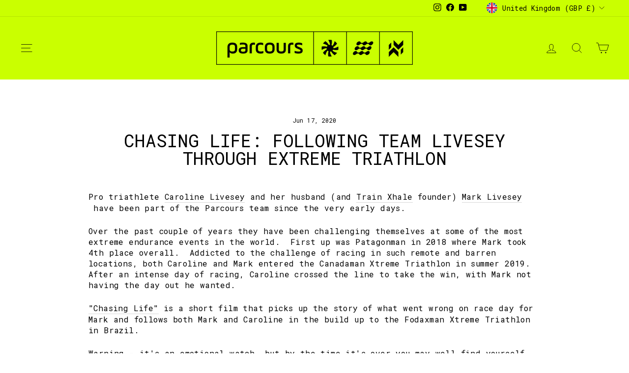

--- FILE ---
content_type: text/css
request_url: https://www.parcours.cc/cdn/shop/t/17/assets/c-style.css?v=87044328402625126771736888912
body_size: -453
content:
.u_cart_icons_wrapper{margin-top:20px}.u_cart_icons_row{display:flex;align-items:center}.u_cart_icons_block{width:33.3%;text-align:center}.u_cart_icon_title_size{margin:0;font-size:13px;color:#000;line-height:normal;letter-spacing:normal}.u_cart_icons_title{padding-top:10px}.u_cart_icons_block svg{width:70px;height:70px}.u_upsell_pro_row{display:flex;align-items:center;gap:5px;padding-right:5px}.u_upsell_pro_block{width:calc(33.3% - 2.5px);text-align:center}.u_uppsell_img{width:100%;display:block;height:100px;object-fit:contain}.u_upsel_pro_title,.u_upsel_pro_price{font-size:13px;line-height:normal;color:#000;letter-spacing:normal;margin:0}.u_upsell_title{text-align:center;font-size:14px;color:#000;line-height:normal;letter-spacing:normal;margin-bottom:5px}.u_upsel_pro_data{min-height:60px}.u_upsell_pro_img{position:relative}.u_uppsel_hover_img{position:absolute;top:0;left:0;width:100%;opacity:0}.u_upsell_link:hover .u_uppsel_main_img{opacity:0}.u_upsell_link:hover .u_uppsel_hover_img{opacity:1}@media (max-width:768px){.u_upsell_body{overflow:auto}.u_upsell_pro_row{min-width:max-content;overflow:hidden}}
/*# sourceMappingURL=/cdn/shop/t/17/assets/c-style.css.map?v=87044328402625126771736888912 */


--- FILE ---
content_type: application/javascript
request_url: https://ecommplugins-trustboxsettings.trustpilot.com/parcours-velo.myshopify.com.js?settings=1606387694956&shop=parcours-velo.myshopify.com
body_size: 198
content:
const trustpilot_trustbox_settings = {"trustboxes":[],"activeTrustbox":0,"pageUrls":{"landing":"https://parcours-velo.myshopify.com","category":"https://parcours-velo.myshopify.com/collections/custom-options","product":"https://parcours-velo.myshopify.com/products/alta"}};
dispatchEvent(new CustomEvent('trustpilotTrustboxSettingsLoaded'));

--- FILE ---
content_type: text/javascript
request_url: https://cdn.shopify.com/extensions/019b9cc1-c970-7f0c-9d77-3a4e2751fedc/js-client-211/assets/pushowl-shopify-main.js
body_size: 44047
content:
function e(e,t){var i={};for(var n in e)Object.prototype.hasOwnProperty.call(e,n)&&t.indexOf(n)<0&&(i[n]=e[n]);if(null!=e&&"function"==typeof Object.getOwnPropertySymbols){var o=0;for(n=Object.getOwnPropertySymbols(e);o<n.length;o++)t.indexOf(n[o])<0&&Object.prototype.propertyIsEnumerable.call(e,n[o])&&(i[n[o]]=e[n[o]])}return i}function t(e,t,i,n){return new(i||(i=Promise))(function(o,r){function s(e){try{c(n.next(e))}catch(e){r(e)}}function a(e){try{c(n.throw(e))}catch(e){r(e)}}function c(e){var t;e.done?o(e.value):(t=e.value,t instanceof i?t:new i(function(e){e(t)})).then(s,a)}c((n=n.apply(e,t||[])).next())})}function i(e,t,i,n,o,r,s){try{var a=e[r](s),c=a.value}catch(e){return void i(e)}a.done?t(c):Promise.resolve(c).then(n,o)}function n(e){return function(){var t=this,n=arguments;return new Promise(function(o,r){var s=e.apply(t,n);function a(e){i(s,o,r,a,c,"next",e)}function c(e){i(s,o,r,a,c,"throw",e)}a(void 0)})}}function o(e,t,i){return(t=function(e){var t=function(e,t){if("object"!=typeof e||!e)return e;var i=e[Symbol.toPrimitive];if(void 0!==i){var n=i.call(e,t||"default");if("object"!=typeof n)return n;throw new TypeError("@@toPrimitive must return a primitive value.")}return("string"===t?String:Number)(e)}(e,"string");return"symbol"==typeof t?t:t+""}(t))in e?Object.defineProperty(e,t,{value:i,enumerable:!0,configurable:!0,writable:!0}):e[t]=i,e}function r(e,t){var i=Object.keys(e);if(Object.getOwnPropertySymbols){var n=Object.getOwnPropertySymbols(e);t&&(n=n.filter(function(t){return Object.getOwnPropertyDescriptor(e,t).enumerable})),i.push.apply(i,n)}return i}function s(e){for(var t=1;t<arguments.length;t++){var i=null!=arguments[t]?arguments[t]:{};t%2?r(Object(i),!0).forEach(function(t){o(e,t,i[t])}):Object.getOwnPropertyDescriptors?Object.defineProperties(e,Object.getOwnPropertyDescriptors(i)):r(Object(i)).forEach(function(t){Object.defineProperty(e,t,Object.getOwnPropertyDescriptor(i,t))})}return e}function a(e){return new Promise(function(t,i){e.oncomplete=e.onsuccess=function(){return t(e.result)},e.onabort=e.onerror=function(){return i(e.error)}})}function c(e,t){var i;return function(n,o){return function(){if(i)return i;var n=indexedDB.open(e);return n.onupgradeneeded=function(){return n.result.createObjectStore(t)},(i=a(n)).then(function(e){e.onclose=function(){return i=void 0}},function(){}),i}().then(function(e){return o(e.transaction(t,n).objectStore(t))})}}var l;function u(){return l||(l=c("keyval-store","keyval")),l}"function"==typeof SuppressedError&&SuppressedError;const d=Object.prototype.toString,p=new Set(["network error","Failed to fetch","NetworkError when attempting to fetch resource.","The Internet connection appears to be offline.","Load failed","Network request failed","fetch failed","terminated"]);function h(e){var t;return!(!e||(t=e,"[object Error]"!==d.call(t))||"TypeError"!==e.name||"string"!=typeof e.message)&&("Load failed"===e.message?void 0===e.stack:p.has(e.message))}const g={WIDGET_CONFIG_KEY:{HOME:"home",PRICE_DROP:"price_drop",BACK_IN_STOCK:"back_in_stock"},EVENT_API_PATH:{PRICE_DROP:"price-drop",BACK_IN_STOCK:"back-in-stock"},ENVIRONMENT:{staging:"staging",production:"production"},STORAGE_KEYS:{NETWORK_REQUEST_QUEUE:"pushowl_network_request_queue",VISITOR_TOKEN:"pushowl_visitor_token",SESSION_TOKEN:"pushowl_session_token",SUBSCRIBER_TOKEN:"pushowl_subscriber_token",EMBEDDED_SUBSCRIBER_TOKEN:"pushowl_embedded_subscriber_token",OPTIN_SUBSCRIBER_TOKEN:"pushowl_optin_subscriber_token",SUBSCRIPTION:"pushowl_subscription",SW_SUBSCRIPTION:"pushowl_sw_subscription",SW_SUBSCRIBER_TOKEN:"pushowl_sw_subscriber_token",EMAIL:"pushowl_email",BACK_IN_STOCK_SUBSCRIPTIONS:"pushowl_back_in_stock_subscriptions",PRICE_DROP_SUBSCRIPTIONS:"pushowl_price_drop_subscriptions",SYNCED_CART_JSON:"pushowl_synced_cart_json",SYNCED_CUSTOMER_ID:"pushowl_synced_customer_id",SYNCED_AC_EVENTS:"pushowl_ac_events",SESSION_PAGEVIEW_COUNT:"pushowl_session_pageview_count",SESSION_SUBSCRIBER_CHECK:"pushowl_session_subscriber_check",OPTIN_DEFERRED_UNTIL:"pushowl_optin_deferred_until",LOG_LEVEL:"pushowl_log_level",HAS_RAISED_UNSUBSCRIPTION_EVENT:"pushowl_has_raised_unsubscription_event",IS_PERMISSION_GRANTED:"pushowl_is_permission_granted",REFERRER:"pushowl_referrer",LANDING_PAGE_URL:"pushowl_landing_page_url",LANDING_PAGE_URL_PARAMS:"pushowl_landing_page_url_params",ORIGINAL_URL_PARAMS:"pushowl_original_url_params",IOS_STANDALONE_MODE_LOG:"pushowl_ios_standalone_mode_log",INSTALL_PROMPT_SEEN_COUNT:"pushowl_install_prompt_seen_count",INSTALL_PROMPT_DISMISSED:"pushowl_install_prompt_dismissed",CONSENT:"pushowl_channels_consent",PUSHOWL_SUBDOMAIN:"pushowl_subdomain",PUSHOWL_ENVIRONMENT:"pushowl_environment",CURRENT_CONFIG_KEY:"pushowl_current_config_key",PHONE:"pushowl_phone",BREVO_BACK_IN_STOCK_PRODUCT_SUBSCRIPTIONS:"pushowl_brevo_back_in_stock_product_subscriptions"},NOTIFICATION_PERMISSION:{DEFAULT:"default",GRANTED:"granted",DENIED:"denied",DISMISSED:"dismissed",SERVICE_WORKER_FAILURE:"service_worker_failure"},DEFAULT_TIMEOUT:{DEFAULT:0,MOBILE:10}},m={EVENTS:{CLICK:"click",ANIMATION_END:"animationend",TRANSITION_END:"transitionend"},WIDGET_CLASSES:{MINIMIZE:"minimize",MAXIMIZE:"maximize"}},f={[g.ENVIRONMENT.staging]:"https://api-staging.powl.io",[g.ENVIRONMENT.production]:"https://api.powl.io"},w={[g.ENVIRONMENT.staging]:"https://cdn-staging.powl.io/config",[g.ENVIRONMENT.production]:"https://cdn.powl.io/config"},b={[g.ENVIRONMENT.staging]:"web.com.pushowl.staging",[g.ENVIRONMENT.production]:"web.com.pushowl.prod"},_={HOME:"home",COLLECTION:"collection",PRODUCT:"product",CART:"cart",CHECKOUT:"checkout",ORDER:"order",ORDERS:"orders",THANK_YOU:"thank_you"},S={CART:"cart",ACCOUNT:"account",ORDERS:"orders"},v="subscribe",y="unsubscribe",E="debug",I="disabled",T="browser-prompt",O="custom-prompt",N="optin-flyout",C="price-drop-flyout",M="back-in-stock-flyout",A="wordpress",k="prestashop";class P{constructor(e){var t=arguments.length>1&&void 0!==arguments[1]&&arguments[1];this.key=e,this.isSessionStorage=t,this.isSessionStorage?window.sessionStorage.getItem(e)?this.subscriptions=window.sessionStorage.getItem(this.key).split(","):this.subscriptions=[]:window.localStorage.getItem(e)?this.subscriptions=window.localStorage.getItem(this.key).split(","):this.subscriptions=[]}subscribe(e){this.isSubscribed(e)||(this.subscriptions.push(e.id.toString()),this.isSessionStorage?window.sessionStorage[this.key]=this.subscriptions:window.localStorage[this.key]=this.subscriptions)}isSubscribed(e){return this.subscriptions.indexOf(e.id.toString())>-1}refresh(){this.isSessionStorage?this.subscriptions=window.sessionStorage.getItem(this.key).split(","):this.subscriptions=window.localStorage.getItem(this.key).split(",")}}class L{constructor(){this.back_in_stock=new P(g.STORAGE_KEYS.BACK_IN_STOCK_SUBSCRIPTIONS),this.price_drop=new P(g.STORAGE_KEYS.PRICE_DROP_SUBSCRIPTIONS),this.brevo_back_in_stock=new P(g.STORAGE_KEYS.BREVO_BACK_IN_STOCK_PRODUCT_SUBSCRIPTIONS,!0),Promise.all([B.get(g.STORAGE_KEYS.SW_SUBSCRIPTION),B.get(g.STORAGE_KEYS.SW_SUBSCRIBER_TOKEN)]).then(e=>{var[t,i]=e;t&&i&&(this.sw_subscription_data=t,this.sw_subscriber_token=i,L.sw_subscriber_token=i)}).catch(e=>{De("Error while fetching subscription data",e)})}static getOrCreateToken(e,t){var i=e.getItem(t);if(i)return i;var n=function(){return(65536*(1+Math.random())|0).toString(16).substring(1)},o="".concat(n()+n(),"-").concat(n(),"-4").concat(n().substr(0,3),"-").concat(n(),"-").concat(n()).concat(n()).concat(n()).toLowerCase();return e.setItem(t,o),o}static get queue(){try{var e=localStorage.getItem(g.STORAGE_KEYS.NETWORK_REQUEST_QUEUE);return e?JSON.parse(e):[]}catch(e){return[]}}static set queue(e){e?localStorage.setItem(g.STORAGE_KEYS.NETWORK_REQUEST_QUEUE,JSON.stringify(e)):localStorage.removeItem(g.STORAGE_KEYS.NETWORK_REQUEST_QUEUE)}static get email(){return localStorage.getItem(g.STORAGE_KEYS.EMAIL)}static set email(e){localStorage.setItem(g.STORAGE_KEYS.EMAIL,e)}static get phone(){return localStorage.getItem(g.STORAGE_KEYS.PHONE)}static set phone(e){localStorage.setItem(g.STORAGE_KEYS.PHONE,e)}static set pushowlEnvironment(e){localStorage.setItem(g.STORAGE_KEYS.PUSHOWL_ENVIRONMENT,e)}static get consent(){var e=localStorage.getItem(g.STORAGE_KEYS.CONSENT);if(e)try{return JSON.parse(e)}catch(e){return[]}return[]}static set consent(e){localStorage.setItem(g.STORAGE_KEYS.CONSENT,JSON.stringify(e))}static get embeddedSubscriberToken(){return localStorage.getItem(g.STORAGE_KEYS.EMBEDDED_SUBSCRIBER_TOKEN)}static set embeddedSubscriberToken(e){e?(localStorage.setItem(g.STORAGE_KEYS.EMBEDDED_SUBSCRIBER_TOKEN,e),B.set(g.STORAGE_KEYS.EMBEDDED_SUBSCRIBER_TOKEN,e)):(localStorage.removeItem(g.STORAGE_KEYS.EMBEDDED_SUBSCRIBER_TOKEN),B.del(g.STORAGE_KEYS.EMBEDDED_SUBSCRIBER_TOKEN))}static get optinSubscriberToken(){return localStorage.getItem(g.STORAGE_KEYS.OPTIN_SUBSCRIBER_TOKEN)}static set optinSubscriberToken(e){e?(localStorage.setItem(g.STORAGE_KEYS.OPTIN_SUBSCRIBER_TOKEN,e),B.set(g.STORAGE_KEYS.OPTIN_SUBSCRIBER_TOKEN,e)):(localStorage.removeItem(g.STORAGE_KEYS.OPTIN_SUBSCRIBER_TOKEN),B.del(g.STORAGE_KEYS.OPTIN_SUBSCRIBER_TOKEN))}static get subscriberToken(){return this.sw_subscriber_token||this.optinSubscriberToken||this.embeddedSubscriberToken||localStorage.getItem(g.STORAGE_KEYS.SUBSCRIBER_TOKEN)}static set subscriberToken(e){e?(localStorage.setItem(g.STORAGE_KEYS.SUBSCRIBER_TOKEN,e),B.set(g.STORAGE_KEYS.SUBSCRIBER_TOKEN,e)):(localStorage.removeItem(g.STORAGE_KEYS.SUBSCRIBER_TOKEN),B.del(g.STORAGE_KEYS.SUBSCRIBER_TOKEN))}static get installPromptDismissed(){return Boolean(localStorage.getItem(g.STORAGE_KEYS.INSTALL_PROMPT_DISMISSED))}static set installPromptDismissed(e){localStorage.setItem(g.STORAGE_KEYS.INSTALL_PROMPT_DISMISSED,"".concat(e))}static get hasLoggediOSStandaloneMode(){return localStorage.getItem(g.STORAGE_KEYS.IOS_STANDALONE_MODE_LOG)}static set hasLoggediOSStandaloneMode(e){localStorage.setItem(g.STORAGE_KEYS.IOS_STANDALONE_MODE_LOG,e)}static get originalURLParams(){return localStorage.getItem(g.STORAGE_KEYS.ORIGINAL_URL_PARAMS)}static set originalURLParams(e){localStorage.setItem(g.STORAGE_KEYS.ORIGINAL_URL_PARAMS,e)}static get visitorToken(){return x()?this.getOrCreateToken(localStorage,g.STORAGE_KEYS.VISITOR_TOKEN):(localStorage.removeItem(g.STORAGE_KEYS.VISITOR_TOKEN),null)}static get sessionToken(){return x()?this.getOrCreateToken(sessionStorage,g.STORAGE_KEYS.SESSION_TOKEN):(localStorage.removeItem(g.STORAGE_KEYS.SESSION_TOKEN),null)}static get syncedCustomerId(){return localStorage.getItem(g.STORAGE_KEYS.SYNCED_CUSTOMER_ID)}static set syncedCustomerId(e){localStorage.setItem(g.STORAGE_KEYS.SYNCED_CUSTOMER_ID,e.toString())}static get synced_cart_json(){var e=localStorage.getItem(g.STORAGE_KEYS.SYNCED_CART_JSON);return e?JSON.parse(e):void 0}static set synced_cart_json(e){e&&("[object String]"!==Object.prototype.toString.call(e)&&(e=JSON.stringify(e)),localStorage.setItem(g.STORAGE_KEYS.SYNCED_CART_JSON,e))}static get ac_events(){try{return JSON.parse(localStorage.getItem(g.STORAGE_KEYS.SYNCED_AC_EVENTS))||[]}catch(e){return[]}}static set ac_events(e){var t="string"==typeof e?e:JSON.stringify(e);localStorage.setItem(g.STORAGE_KEYS.SYNCED_AC_EVENTS,t)}static get subscription(){var e=this.sw_subscription_data||localStorage.getItem(g.STORAGE_KEYS.SUBSCRIPTION),t=null;if(e)try{t=JSON.parse(e)}catch(i){t=e}return t}static set subscription(e){var t="string"==typeof e?e:JSON.stringify(e);localStorage.setItem(g.STORAGE_KEYS.SUBSCRIPTION,t),B.set(g.STORAGE_KEYS.SW_SUBSCRIPTION,t)}static get optinDeferredUntil(){return parseInt(localStorage.getItem(g.STORAGE_KEYS.OPTIN_DEFERRED_UNTIL)||0,10)}static set optinDeferredUntil(e){null===e?localStorage.removeItem(g.STORAGE_KEYS.OPTIN_DEFERRED_UNTIL):localStorage.setItem(g.STORAGE_KEYS.OPTIN_DEFERRED_UNTIL,e)}static get logLevel(){return localStorage.getItem(g.STORAGE_KEYS.LOG_LEVEL)}static set logLevel(e){localStorage.setItem(g.STORAGE_KEYS.LOG_LEVEL,e)}static get hasRaisedUnsubscriptionEvent(){return localStorage.getItem(g.STORAGE_KEYS.HAS_RAISED_UNSUBSCRIPTION_EVENT)}static set hasRaisedUnsubscriptionEvent(e){localStorage.setItem(g.STORAGE_KEYS.HAS_RAISED_UNSUBSCRIPTION_EVENT,e)}static get isPermissionGranted(){return"true"===localStorage.getItem(g.STORAGE_KEYS.IS_PERMISSION_GRANTED)}static set isPermissionGranted(e){e?localStorage.setItem(g.STORAGE_KEYS.IS_PERMISSION_GRANTED,e):localStorage.removeItem(g.STORAGE_KEYS.IS_PERMISSION_GRANTED)}static handlePostSubscription(e,t){L.subscription=e,L.subscriberToken=t,L.hasRaisedUnsubscriptionEvent=""}}L.sw_subscriber_token=null;class D{static run(){(L.queue||[]).forEach(e=>{setTimeout(()=>{this._request(e)},1e3*e.retryCount)})}static _enqueue(e){let t=e;return void 0===e.id&&(t=Object.assign({id:Ne()},e)),L.queue=[...L.queue.slice(0,5),t],t}static _retryRequest(e){return t(this,void 0,void 0,function*(){const t=Object.assign(Object.assign({},e),{retryCount:((null==e?void 0:e.retryCount)||0)+1});if(t.retryCount>5){return xe("APIRequestEventually",{request:t,connectionType:navigator.connection?navigator.connection.effectiveType:"NA"}),Promise.reject()}const i=this._enqueue(t);setTimeout(()=>{this._request(i)},1e3*i.retryCount)})}static _dequeue(e){L.queue=L.queue.filter(t=>t.id!==e.id)}static _request(e){return t(this,void 0,void 0,function*(){try{this._dequeue(e);return yield H(e)}catch(t){return h(t)?this._retryRequest(e):(xe("APIRequestEventuallyError",{error:t,request:e}),Promise.reject(t))}})}static get(e){const t=this._enqueue(e);return this._request(Object.assign(Object.assign({},t),{method:"GET"}))}static post(e){const t=this._enqueue(e);return this._request(Object.assign(Object.assign({},t),{method:"POST"}))}static put(e){const t=this._enqueue(e);return this._request(Object.assign(Object.assign({},t),{method:"PUT"}))}}class R{constructor(){this.configKey="pushowl_shopify_config-".concat(1.5,"-").concat(j.guid),this.permissionKey="pushowl_permission_not_granted-".concat(1.5,"-").concat(j.guid),this.subscriptionVerifiedKey="pushowl_subscription_verified-".concat(1.5,"-").concat(j.guid),this.optinSeenCountKey="pushowl_optin_seen_count",this.embedded_form_viewed_key_prefix="pushowl_embedded_form_viewed",this.bis_form_viewed_key_prefix="pushowl_bis_form_viewed"}get config(){var e=window.sessionStorage.getItem(this.configKey),t=null;if(e)try{t=JSON.parse(e)}catch(e){t=null}return t}set config(e){var t="string"==typeof e?e:JSON.stringify(e);window.sessionStorage.setItem(this.configKey,t),window.sessionStorage.setItem(g.STORAGE_KEYS.CURRENT_CONFIG_KEY,this.configKey)}get isPermissionNotGranted(){return"true"===window.sessionStorage.getItem(this.permissionKey)}set isPermissionNotGranted(e){window.sessionStorage.setItem(this.permissionKey,e),window.localStorage.setItem(this.permissionKey,e)}get subscriptionVerified(){return!!window.sessionStorage.getItem(this.subscriptionVerifiedKey)}set subscriptionVerified(e){window.sessionStorage.setItem(this.subscriptionVerifiedKey,e)}get optinSeenCount(){return parseInt(window.sessionStorage.getItem(this.optinSeenCountKey)||0,10)}set optinSeenCount(e){window.sessionStorage.setItem(this.optinSeenCountKey,e)}mark_embedded_form_viewed(e){window.sessionStorage.setItem("".concat(this.embedded_form_viewed_key_prefix,"-").concat(e),!0)}mark_bis_form_viewed(e){window.sessionStorage.setItem("".concat(this.bis_form_viewed_key_prefix,"-").concat(e),!0)}has_viewed_embedded_form(e){return"true"===window.sessionStorage.getItem("".concat(this.embedded_form_viewed_key_prefix,"-").concat(e))}has_viewed_bis_form(e){return"true"===window.sessionStorage.getItem("".concat(this.bis_form_viewed_key_prefix,"-").concat(e))}static get installPromptSeenCount(){return parseInt(window.sessionStorage.getItem(g.STORAGE_KEYS.INSTALL_PROMPT_SEEN_COUNT)||0,10)}static set installPromptSeenCount(e){window.sessionStorage.setItem(g.STORAGE_KEYS.INSTALL_PROMPT_SEEN_COUNT,e)}static get landingPageURL(){return sessionStorage.getItem(g.STORAGE_KEYS.LANDING_PAGE_URL)}static set landingPageURL(e){sessionStorage.setItem(g.STORAGE_KEYS.LANDING_PAGE_URL,e)}static get referrer(){return sessionStorage.getItem(g.STORAGE_KEYS.REFERRER)}static set referrer(e){sessionStorage.setItem(g.STORAGE_KEYS.REFERRER,e)}static get landingPageURLParams(){return sessionStorage.getItem(g.STORAGE_KEYS.LANDING_PAGE_URL_PARAMS)}static set landingPageURLParams(e){sessionStorage.setItem(g.STORAGE_KEYS.LANDING_PAGE_URL_PARAMS,e)}static set windowVariablesForOwly(e){(window.Shopify&&window.Shopify.customerPrivacy&&window.Shopify.customerPrivacy.userCanBeTracked()||!window.Shopify)&&sessionStorage.setItem(g.STORAGE_KEYS.PUSHOWL_SUBDOMAIN,e)}}class j{static get scriptUrl(){const e=Array.from(document.getElementsByTagName("script"));for(const{src:i=""}of e){if(!/pushowl-\w+\.js/.test(i))continue;const e=i.startsWith("http")?i:`https:${i}`;if(e.includes("pushowl-shopify"))return e;var t=e}return t||window.location.href}static get environment(){if(!j.scriptUrl)return g.ENVIRONMENT.production;let e=ve(new URL(j.scriptUrl).search.substring(1)).environment;e&&(e=g.ENVIRONMENT[e]);const t=window.pushowlEnvironment||e||g.ENVIRONMENT.production;return t!==g.ENVIRONMENT.production&&(L.pushowlEnvironment=t),t}static get isProduction(){return j.environment==g.ENVIRONMENT.production}static get apiEndpoint(){return f[j.environment]||f[g.ENVIRONMENT.production]}static get configApiEndpoint(){return w[j.environment]||w[g.ENVIRONMENT.production]}static get subdomain(){var e,t,i,n,o;if(window.pushowlSubdomain)return window.pushowlSubdomain;const r=null!==(t=null===(e=null===window||void 0===window?void 0:window.pushowl)||void 0===e?void 0:e.subdomain)&&void 0!==t?t:null,s=(()=>{if(!j.scriptUrl)return null;return ve(new URL(j.scriptUrl).search.substring(1)).subdomain})(),a=(null===(i=null===window||void 0===window?void 0:window.Shopify)||void 0===i?void 0:i.shop)?window.Shopify.shop.replace(".myshopify.com",""):null,c=(()=>{if("shopline"===j.platform){const e=window.location.hostname;if(e&&"localhost"!==e){const t=e.split(".");if(t.length>2)return t[0]}}return null})();let l=null!==(o=null!==(n=null!=r?r:s)&&void 0!==n?n:a)&&void 0!==o?o:c;return l||De("Subdomain not found. Checked sources:",{fromPushowl:r,fromQuery:s,fromShopify:a,fromShopline:c,scriptUrl:j.scriptUrl,platform:j.platform}),window.pushowlSubdomain=l,l}static get platform(){if(!j.scriptUrl)return"shopify";const e=ve(new URL(j.scriptUrl).search.substring(1)).platform;return e&&!["shopify","sendinblue","bigcommerce","shopline"].includes(e)&&j.logToServer({message:"unknown platform detected",subdomain:j.subdomain,data:{platform:e,script_url:j.scriptUrl}}),e||"shopify"}static get plugin(){if(!j.scriptUrl)return null;return ve(new URL(j.scriptUrl).search.substring(1)).plugin}static get guid(){if("fnova"===j.subdomain)try{return(new Date).toISOString().split("T")[0]}catch(e){return}if(!j.scriptUrl)return null;let e=ve(new URL(j.scriptUrl).search.substring(1));return window.pushowlGUID||e.guid}static get visitorId(){if(!j.scriptUrl)return null;return ve(new URL(j.scriptUrl).search.substring(1)).visitor_id}static get shopUrl(){return location.protocol+"//"+location.host}static serviceWorkerUrl(e={}){if(e.custom_sw_path&&"disabled"!==e.custom_sw_path)return`${j.shopUrl}${e.custom_sw_path}?v=2&subdomain=${this.subdomain}`;if("bigcommerce"===j.platform)return`${j.shopUrl}/pushowl-service-worker.js?v=2&subdomain=${this.subdomain}`;if("headless"===j.mode){const t=j.platform,i=j.plugin;return"enabled"===e.root_service_worker?`${window.location.origin}/service-worker.js?v=2&subdomain=${this.subdomain}`:"sendinblue"===t&&window.__st&&window.Shopify?`${j.shopUrl}/apps/sendinblue/service-worker.js?v=2&subdomain=${this.subdomain}`:"sendinblue"===t&&i===A?`${j.shopUrl}/wp-content/plugins/mailin/js/service-worker.js?v=2&subdomain=${this.subdomain}`:"sendinblue"===t&&i===k?`${j.shopUrl}/modules/sendinblue/views/js/service-worker.js?v=2&subdomain=${this.subdomain}`:`${j.shopUrl}/${"sendinblue"===t?"sendinblue":"pushowl"}/service-worker.js?v=2&subdomain=${this.subdomain}`}return"enabled"===e.should_log?`${j.shopUrl}/apps/pushowl/sdks/service-worker-logsink.js?v=2&subdomain=${this.subdomain}`:`${j.shopUrl}/apps/pushowl/sdks/service-worker.js?v=2&subdomain=${this.subdomain}`}static get isWorkerAvailable(){return Ie().isApnsSafari?Promise.resolve(!0):new Promise(e=>{const t=((new R).config||{}).flags,i=j.serviceWorkerUrl(t),n="enabled"===t.sw_get_request;fetch(i,{method:n?"GET":"HEAD"}).then(t=>{if(t.status>=200&&t.status<300)return e(!0);e(!1)})})}static get webPushId(){return b[this.environment]||b[g.ENVIRONMENT.production]}static getServiceWorkerUrlWithIntergrations(e,t={}){const i=Object.keys(t).filter(e=>"enabled"===t[e].status);if(!i.length)return e;return`${e}${new URL(e).search?"&":"?"}integrations=${i.join(",")}`}static logToServer({message:e,subdomain:t,sessionHash:i="session",data:n}){return D.post({url:`${j.apiEndpoint}/logs/v1/`,acceptType:"text/plain",payload:[{level:"warn",subscriber_token:L.subscriberToken,subdomain:t,message:e,session_hash:i,timestamp:(new Date).toISOString(),data:Object.assign({release:"e09d664"},n)}]})}static getPreviewLib(e){const t=j.getPreviewBranch();return sessionStorage.setItem("pushowl_branch",t),"local"===t?`https://localhost:3008/latest/sdks/${e}?environment=staging&platform=${j.platform}`:null}static loadPreviewLib(e){const t=document.createElement("script"),i=this.getPreviewLib(e);t.onload=()=>{},i&&(t.src=i,t.setAttribute("async",""),document.head.appendChild(t),window.pushowlPreviewLoaded=!0)}static getPreviewBranch(){const e=new URLSearchParams(window.location.search).get("pushowl_branch")||sessionStorage.getItem("pushowl_branch");return window.pushowlPreviewLoaded?null:e}static isDisabled(){const e=new URLSearchParams(window.location.search).get("poTaskType")||sessionStorage.getItem("poTaskType");e&&sessionStorage.setItem("pushowl_task_type",e);return e===I}}const x=()=>"shopify"!==j.platform||!j.guid||"fnova"===j.subdomain||!!window.Shopify.customerPrivacy&&window.Shopify.customerPrivacy.userCanBeTracked(),U=()=>!!window.indexedDB;class B{static set(e,i){return t(this,void 0,void 0,function*(){if(U())try{!function(e,t){(arguments.length>2&&void 0!==arguments[2]?arguments[2]:u())("readwrite",function(i){return i.put(t,e),a(i.transaction)})}(e,i)}catch(e){De("error in indexedDBUtil",e)}})}static get(e){return t(this,void 0,void 0,function*(){if(U())try{return function(e){return(arguments.length>1&&void 0!==arguments[1]?arguments[1]:u())("readonly",function(t){return a(t.get(e))})}(e)}catch(e){return De("error in indexedDBUtil",e),Promise.reject(e)}})}static del(e){return t(this,void 0,void 0,function*(){if(U())try{!function(e){(arguments.length>1&&void 0!==arguments[1]?arguments[1]:u())("readwrite",function(t){return t.delete(e),a(t.transaction)})}(e)}catch(e){De("error in indexedDBUtil",e)}})}}const F=()=>{const{subdomain:e}=j;return`${j.apiEndpoint}/api/v1/${e}`},Y=()=>{const e=new Error("network error");return e.name="TypeError",e},H=({path:e,method:i,appendPlatform:n=!0,url:o=null,payload:r=null,contentType:s="application/json",acceptType:a="application/json",retryCount:c=null})=>t(void 0,void 0,void 0,function*(){const t=o?new URL(o):new URL(`${F()}${e}`);return n&&t.searchParams.append("platform",j.platform),c&&t.searchParams.append("retry_count",`${c}`),new Promise((n,o)=>{let l=new XMLHttpRequest;l.open(i,t.href,!0),l.setRequestHeader("Content-Type",s),l.setRequestHeader("Accept",a),r?l.send(s.match(/json/)?JSON.stringify(r):r):l.send(),l.onload=function(){let u=l.responseText;if(429===l.status&&o(Y()),l.status>=200&&l.status<400)try{const e=a.match(/json/)?JSON.parse(u):u;n(e)}catch(e){n(u)}else{const n=new Error(`HTTP Error: ${l.status} ${t.href}`);n.name="HttpError",Object.assign(n,{status:l.status,responseBody:u,url:t.href,method:i,path:e,payload:r,contentType:s,acceptType:a,retryCount:c}),o(n)}},l.onerror=function(){o(Y())},l.onabort=function(){const n=new Error(`Request Aborted ${t.href}`);n.name="AbortError",Object.assign(n,{url:t.href,method:i,path:e,payload:r,contentType:s,acceptType:a,retryCount:c}),o(n)}})});class z{static _request(e){return t(this,void 0,void 0,function*(){return yield H(e)})}static get(e){return this._request(Object.assign(Object.assign({},e),{method:"GET"}))}static post(e){return this._request(Object.assign(Object.assign({},e),{method:"POST"}))}static put(e){return this._request(Object.assign(Object.assign({},e),{method:"PUT"}))}}class K{static createRequestObj(e){let t=e;return void 0===e.id&&(t=Object.assign({id:Ne()},e)),t}static _retryRequest(e){return t(this,void 0,void 0,function*(){const t=Object.assign(Object.assign({},e),{retryCount:((null==e?void 0:e.retryCount)||0)+1});if(t.retryCount>5){return xe("APIRequestSimpleRetry",{request:t,connectionType:navigator.connection?navigator.connection.effectiveType:"NA"}),Promise.reject()}const i=this.createRequestObj(t);setTimeout(()=>{this._request(i)},1e3*i.retryCount)})}static _request(e){var i,n,o;return t(this,void 0,void 0,function*(){try{return yield H(e)}catch(t){if(h(t))return this._retryRequest(e);{const r=null!==(i=null==t?void 0:t.status)&&void 0!==i?i:"n/a",s=He(null!==(n=e.url)&&void 0!==n?n:`${F()}${null!==(o=e.path)&&void 0!==o?o:""}`);xe(`APIRequestSimpleRetryError [${e.method}] ${s} (status=${r})`,{request:e,status:r,responseBody:null==t?void 0:t.responseBody,url:null==t?void 0:t.url,method:null==t?void 0:t.method,path:null==t?void 0:t.path,payload:null==t?void 0:t.payload,contentType:null==t?void 0:t.contentType,acceptType:null==t?void 0:t.acceptType,retryCount:null==t?void 0:t.retryCount}),Promise.reject(t)}}})}static get(e){return this._request(Object.assign(Object.assign({},e),{method:"GET"}))}static post(e){return this._request(Object.assign(Object.assign({},e),{method:"POST"}))}static put(e){return this._request(Object.assign(Object.assign({},e),{method:"PUT"}))}}var G,V;!function(e){e.CHROME="chrome",e.FIREFOX="firefox",e.SAFARI="safari",e.OTHER="other"}(G||(G={})),function(e){e.ONE_STEP="oneStep",e.TWO_STEP="twoStep",e.OFF="off"}(V||(V={}));var q,$,W,Q,J,X;!function(e){e.CUSTOM_BUTTONS="custom-buttons",e.FLYOUT_WIDGET="flyout-widget",e.PARTNER_JS_API="partner-js-api"}(q||(q={})),function(e){e.NOT_SHOPIFY="not_shopify",e.STORAGE_NOT_DEFINED="storage_not_defined",e.LOCALSTORAGE_NOT_AVAILABLE="localstorage_not_available",e.IN_COMAPTIBLE_BROWSER="incompatible_browser",e.NO_SERVICE_WORKER="no_service_worker",e.NO_SUBDOMAIN="no_subdomain",e.OLD_IOS_DEVICE="old_ios_device",e.MICROSOFT_EDGE="microsoft_edge",e.NOT_ADDED_TO_HOME_SCREEN="not_added_to_home_screen",e.INCOGNITO="incognito",e.NOTIFICATION_NOT_DEFINED="notification_not_defined",e.NO_FILE_SYSTEM="no_file_system",e.DISABLED_RESYNC="disable_resync"}($||($={})),function(e){e.NO_SUBSCRIBER_TOKEN="no_subsriber_token",e.INVALID_SUBSCRIBER_TOKEN="invalid_subscriber_token",e.PERMISSION_DENIED="permission_denied",e.PERMISSION_NOT_GRANTED="permission_not_granted",e.INVALID_STATE_ERROR="InvalidStateError",e.UNKNOWN_EVENT="unknown_event"}(W||(W={})),function(e){e.BACK_IN_STOCK="back_in_stock",e.PRICE_DROP="price_drop"}(Q||(Q={})),function(e){e.SILENT="silent",e.DEBUG="debug"}(J||(J={})),function(e){e.CART_DELETED="cart_deleted",e.CART_UPDATED="cart_updated",e.PRODUCT_VIEWED="product_viewed"}(X||(X={}));const Z=[{name:"track"},{name:"identify"},{name:"trackLink"},{name:"page"},{name:"viewProduct",isEcommerce:!0},{name:"viewCategory",isEcommerce:!0},{name:"search",isEcommerce:!0}];class ee{constructor(){this.product=null}static get section(){return"home"}static get productAlias(){return"all"}static get customerId(){}static getCart(){}getProductDetails(e=!1,t){}getRawCurrentProductDetails(){}}class te{constructor(){}currentVariant(){}}class ie{constructor(){}}const ne=e=>e.startsWith("https://")?e:e.replace("//cdn.shopify.com","https://cdn.shopify.com"),oe=e=>"object"==typeof e&&null!==e&&"src"in e?ne(e.src):"string"==typeof e?ne(e):null;class re extends ie{constructor(e){super(),this.id=e.id,this.name=e.name,this.price=e.price/100,this.available=e.available,this.featured_image=oe(e.featured_image)}}class se extends te{constructor(e){super(),this.id=e.id,this.title=e.title,this.featured_image=oe(e.featured_image),this.price=Ue(e.price);const t=e.variants;this.variants=t.map(e=>new re(e))}getVariant(e){return e=parseInt(e),this.variants.find(t=>t.id==e)}currentVariant(){const e=ye("variant");if(!e){for(const e of this.variants)if(e.available)return e;return this.variants[0]}return this.getVariant(e)}}const ae=/checkouts\/c\/([^\/]*)\/thank_you/;function ce(){var e,t;return"undefined"!=typeof window&&(null===(t=null===(e=window.Shopify)||void 0===e?void 0:e.routes)||void 0===t?void 0:t.root)||"/"}let le=null,ue=null;class de extends ee{constructor(){super(),this.productCache={}}static get section(){try{let{pageType:e}=window.ShopifyAnalytics.meta.page;if(e)return e!==_.PRODUCT&&/\/products\/(\S)/.test(location.pathname)&&(e=_.PRODUCT),e}catch(e){}if(void 0!==window.Shopify&&window.Shopify.Checkout&&("thank_you"===window.Shopify.Checkout.page||"checkout_one_thank_you"===window.Shopify.Checkout.page))return _.THANK_YOU;const{hostname:e}=location,t=location.pathname,i=t.split("/")[0],n=t.split("/")[1];if(ae.test(t))return _.THANK_YOU;if(""===i)return _.HOME;if(i===S.CART)return _.CART;if(i===S.ACCOUNT&&n===S.ORDERS)return _.ORDER;if("account"===i&&!i)return _.ORDERS;if("checkout.shopify.com"===e||"checkouts"===n||t.indexOf("checkouts")>=0)return _.CHECKOUT;if(void 0!==window.__st&&window.__st.s){const e=window.__st.s.split("-")[0];if("collections"===e)return _.COLLECTION;if("products"===e)return _.PRODUCT}}static get productAlias(){let e=location.pathname.split("/");e=e.filter(e=>e);const t=e.map(e=>e.toLocaleLowerCase()).lastIndexOf("products");return-1===t?"":e[t+1]}static get customerId(){if("headless"===j.mode)return window.pushowl?window.pushowl.customerId:"";let e=null;return void 0!==window.__st&&window.__st.cid?e=window.__st.cid:void 0!==window.Shopify&&void 0!==window.Shopify.checkout&&window.Shopify.checkout.customer_id&&(e=window.Shopify.checkout.customer_id.toString()),e}static getCart(){return Oe({url:`${ce()}cart.js?random=${Date.now()}`}).then(e=>(e.updated_at=(new Date).toISOString(),e),()=>"Cart API failed")}static getVisitorCountry(){return t(this,void 0,void 0,function*(){return null!==le?le:ue||(ue=(()=>t(this,void 0,void 0,function*(){var e,t;try{const i=ce(),n=yield Oe({url:`${i}browsing_context_suggestions.json`}),o=(null===(t=null===(e=null==n?void 0:n.detected_values)||void 0===e?void 0:e.country)||void 0===t?void 0:t.handle)||null;return le=o,o}catch(e){return le="",null}}))(),ue)})}static get cachedCountry(){return le||""}static get pageName(){const e=window.location.pathname.match(/\/pages\/([a-z0-9_-]+)$/);return e?e[1]:void 0}static get collectionName(){const e=window.location.pathname.match(/collections\/([a-z0-9_-]+)$/);return e?e[1]:void 0}static get collectionId(){return window.ShopifyAnalytics&&window.ShopifyAnalytics.meta&&window.ShopifyAnalytics.meta.page?window.ShopifyAnalytics.meta.page.resourceId:null}getProductDetails(e=!1,t){const i=t||de.productAlias;if(this.productCache[i]&&!e)return Promise.resolve(this.productCache[i]);return Oe({url:`${ce()}products/${i}.js`}).then(e=>this.productCache[i]=new se(e))}getRawCurrentProductDetails(){return Promise.resolve(window.ShopifyAnalytics.meta.product)}}function pe(e,t){window.sib&&window.sib[e]?window.sib[e](...t):window.sib.equeue.push({[e]:t})}class he{static loadTracker({isNewTracker:e,maKey:t}){if(e){const e=document.createElement("script");return e.type="text/javascript",e.async=!0,e.src="https://cdn.brevo.com/js/sdk-loader.js",document.body.appendChild(e),window.Brevo=window.Brevo||[],window.Brevo.push(["init",{client_key:t,do_not_track_page:!0}]),!0}return window.sib={equeue:[],client_key:t},window.sendinblue={ecommerce:{}},Z.forEach(function(e){const t=e.name;e.isEcommerce?window.sendinblue.ecommerce[t]=(...e)=>{pe(t,e)}:window.sendinblue[t]=(...e)=>{pe(t,e)};const i=document.createElement("script");i.type="text/javascript",i.id="sendinblue-js",i.async=!0,i.src=`https://sibautomation.com/sa.js?key=${window.sib.client_key}`,document.body.appendChild(i)}),!0}static set emailId(e){e&&"undefined"!==e&&(window.sib?window.sib.email_id=e:window.Brevo&&(window.Brevo.email_id=e))}static get emailId(){return window.sib?window.sib.email_id:window.Brevo?window.Brevo.email_id:null}static setPropertiesPayload(e){var t;const i=new R;if("enabled"!==i.config.flags.brevo_email)return!1;i.config.privacy&&de.customerId&&(e.customerId=de.customerId),!(null===(t=null==i?void 0:i.config)||void 0===t?void 0:t.subscription_confirmation)&&L.email&&"undefined"!==L.email&&(e.email=L.email),L.phone&&"undefined"!==L.phone&&(e.sms=L.phone)}}function ge(e,t){var i,n,o,r,s,a,c,l,u,d,p,h,g,m,f=arguments.length>2&&void 0!==arguments[2]?arguments[2]:"",w=e||("undefined"!=typeof window?window:null),b=t||(null==w?void 0:w.document)||("undefined"!=typeof document?document:null),_=f||de.cachedCountry;return{shopify_locale:null!==(i=null!==(n=null!==(o=null==w||null===(r=w.Shopify)||void 0===r?void 0:r.locale)&&void 0!==o?o:null==b||null===(s=b.documentElement)||void 0===s?void 0:s.lang)&&void 0!==n?n:null==w||null===(a=w.navigator)||void 0===a?void 0:a.language)&&void 0!==i?i:"",store_root:(((null==w?void 0:w.Shopify)||{}).routes||{}).root||"/",storefront_host:null!==(c=null==w||null===(l=w.location)||void 0===l?void 0:l.host)&&void 0!==c?c:"",storefront_origin:null!==(u=null==w||null===(d=w.location)||void 0===d?void 0:d.origin)&&void 0!==u?u:"",presentment_currency:null!==(p=null==w||null===(h=w.Shopify)||void 0===h||null===(h=h.currency)||void 0===h?void 0:h.active)&&void 0!==p?p:"",current_url:null!==(g=null==w||null===(m=w.location)||void 0===m?void 0:m.href)&&void 0!==g?g:"",detected_country:_}}he.track=({eventName:e,eventData:t})=>{try{const i=new R,n={};if(i.config.privacy&&de.customerId&&(n.customerId=de.customerId),he.setPropertiesPayload(n),"enabled"!==i.config.flags.brevo_email)return;(null==t?void 0:t.data)&&!t.data.market_context&&(t.data.market_context=ge(window,document,de.cachedCountry)),window.sendinblue?window.sendinblue.track(e,n,t):window.Brevo&&window.Brevo.push(["track",e,n,t])}catch(e){De("Error in brevoTrack",e)}},he.identify=(e,t)=>{if(e)try{const i=new R;if(!i.config.brevo_ma_key||"enabled"!==i.config.flags.brevo_email)return;window.sendinblue?window.sendinblue.identify(e,t):window.Brevo&&window.Brevo.push(function(){window.Brevo.identify({identifiers:{email_id:e},attributes:t})})}catch(e){De("Error in BrevoUtils.identify",e)}},he.viewPage=e=>{const t={};he.setPropertiesPayload(t)&&(window.sendinblue?window.sendinblue.page(e):window.Brevo&&window.Brevo.push(["page",e||window.location.pathname,t]))},he.viewCategory=e=>{const t={};he.setPropertiesPayload(t)&&(window.sendinblue?window.sendinblue.ecommerce.viewCategory(String(e)):window.Brevo&&window.Brevo.push(["viewCategory",String(e),t]))},he.search=(e,t)=>{const i={};he.setPropertiesPayload(i)&&(window.sendinblue?window.sendinblue.ecommerce.search(e,t):window.Brevo&&window.Brevo.push(["search",e,t,i]))},he.viewProduct=e=>{const t={};he.setPropertiesPayload(t)&&(window.sendinblue?window.sendinblue.ecommerce.viewProduct(String(e)):window.Brevo&&window.Brevo.push(["viewProduct",String(e),t]))};class me{constructor(){var e,t=arguments.length>0&&void 0!==arguments[0]?arguments[0]:null,i=arguments.length>1&&void 0!==arguments[1]?arguments[1]:null;this.window=t||("undefined"!=typeof window?window:null),this.document=i||(null===(e=this.window)||void 0===e?void 0:e.document)||("undefined"!=typeof document?document:null);var{subdomain:n}=j;this.endpoint=j.apiEndpoint,this.subscriber_refresh_endpoint="".concat(this.endpoint,"/api/v1/accounts/").concat(n,"/subscriber/refresh/"),this.checkout_sync_endpoint="".concat(this.endpoint,"/api/v1/").concat(n,"/subscriber/event/checkout-sync/"),this._detectedCountryPromise=de.getVisitorCountry().then(e=>e||"").catch(()=>"")}initStorage(){var e,t,i,n;(B.set("subscriber_refresh_endpoint",this.subscriber_refresh_endpoint),R.landingPageURL)||(R.landingPageURL=(null===(e=this.document)||void 0===e?void 0:e.URL)||"");R.referrer||(R.referrer=(null===(t=this.document)||void 0===t?void 0:t.referrer)||"");R.landingPageURLParams||(R.landingPageURLParams=(null===(i=this.window)||void 0===i||null===(i=i.location)||void 0===i?void 0:i.search)||"");L.originalURLParams||(L.originalURLParams=(null===(n=this.window)||void 0===n||null===(n=n.location)||void 0===n?void 0:n.search)||"")}config(){var e=arguments.length>0&&void 0!==arguments[0]&&arguments[0],t="undefined"!=typeof window?window.pushowlConfigUrl:null,i=t&&t.length>0&&Ge(t,"cdn.shopify.com"),n="shopify"===("undefined"!=typeof window?window.pushowlConfigSource:"pushowl")&&i,o="headless"===j.mode,r=["fnova"],s=()=>o&&r.includes(j.subdomain)?K.get({url:"".concat(j.configApiEndpoint,"/api/v1/").concat(j.subdomain,"/subscriber/config/widget/?guid=").concat(j.guid)}):o?z.get({path:"/subscriber/config/widget/?guid=".concat(j.guid)}):K.get({url:"".concat(j.configApiEndpoint,"/api/v1/").concat(j.subdomain,"/subscriber/config/widget/?guid=").concat(j.guid)});return o||e?s():n?K.get({url:t,appendPlatform:!1,contentType:"text/plain",acceptType:"text/plain"}).then(e=>{try{return e&&"object"==typeof e&&void 0!==e.result?{result:"string"==typeof e.result?JSON.parse(e.result):e.result}:{result:"string"==typeof e?JSON.parse(e):e}}catch(e){var i={cdnUrl:t,source:"fetchCDNConfig",message:"CDN config JSON parse failed"};try{xe(e,i)}catch(t){De("Error logging parse failure",t,e,i)}return s()}}).catch(e=>{var i=new Error("Error fetching CDN config from "+t);e&&(i.message="Error fetching CDN config from "+t+": "+e.message,i.stack=e.stack);var n={cdnUrl:t,source:"fetchCDNConfig",subdomain:j.subdomain,originalError:JSON.stringify(e)};try{xe(i,n)}catch(e){De("Error logging failed",e,i,n)}return s()}):s()}sendSubscription(e){var t=arguments,i=this;return n(function*(){var n,o,r,a,c,l=t.length>1&&void 0!==t[1]&&t[1],u=t.length>2?t[2]:void 0,d=t.length>3?t[3]:void 0,p=t.length>4?t[4]:void 0,h=new R;if(h.config&&h.config.flags&&"enabled"===h.config.flags.disable_resync&&l)return Promise.reject($.DISABLED_RESYNC);var g={};R.landingPageURLParams.slice(1).split("&").filter(e=>e.includes("utm_")).forEach(e=>{var[t,i]=e.split("=");g[t]=i});var m={};L.originalURLParams.slice(1).split("&").filter(e=>e.includes("po_")).forEach(e=>{var[t,i]=e.split("=");m[t]=i});var f=(null===(n=i.window)||void 0===n||null===(n=n.location)||void 0===n?void 0:n.href)||"",w=new URLSearchParams((null===(o=i.window)||void 0===o||null===(o=o.location)||void 0===o?void 0:o.search)||""),b=!0;if(w.get("po_url")&&(b=!1,f=w.get("po_url")),Ie().isOldIOS)return De("PushOwl does not support iOS before 16.4","platform: ".concat(navigator.platform),"Browser: ".concat(Ie().name)),Promise.reject($.OLD_IOS_DEVICE);var _=yield i._detectedCountryPromise,S={subscription:e,browser:Ie().name,previous_token:L.subscriberToken,website_push_id:u||j.webPushId,customer_id:h.config.privacy?de.customerId:null,language:(null===(r=i.window)||void 0===r||null===(r=r.navigator)||void 0===r?void 0:r.language)||"",timezone:Se(),dispatch_method:Ie().isApnsSafari?"apns":"vapid",user_agent:navigator.userAgent,guid:j.guid,optin_seen_count:h.optinSeenCount,context:s(s({isPushowlThemeAppExtentionEnabled:!(null===(a=i.window)||void 0===a||!a.isPushowlThemeAppExtentionEnabled),isiOS:Ie().isiOS,is_resync:l,subscribe_url:f,session_token:L.sessionToken,visitor_token:L.visitorToken,sib_visitor_id:j.visitorId,widget_source:null===(c=i.window)||void 0===c?void 0:c.poSubscriptionSource,worker_available:b},g),{},{permanent:s({},m),temporary:{referrer:R.referrer,landing_url:R.landingPageURL}}),source:d,source_id:p,market_context:ge(i.window,i.document,_)};return K.post({url:"".concat(j.apiEndpoint,"/api/v2/accounts/").concat(j.subdomain,"/subscribers/webpush/"),payload:S}).then(e=>(e&&e.result||De("Invalid /subscribe response. response:",e),e.result.token)).catch(()=>Promise.reject("Send Subscription API Failed"))})()}refreshSubscription(e,t,i){var n,o={previous_token:e,previous_subscription:t,current_subscription:i};return o.context={subscribe_url:(null===(n=this.window)||void 0===n||null===(n=n.location)||void 0===n?void 0:n.href)||"",session_token:L.sessionToken,visitor_token:L.visitorToken,sib_visitor_id:j.visitorId},Ie().isOldIOS?(De("PushOwl does not support iOS before 16.4","platform: ".concat(navigator.platform),"Browser: ".concat(Ie().name)),Promise.reject($.OLD_IOS_DEVICE)):z.post({url:this.subscriber_refresh_endpoint,payload:o}).then(e=>e.result.token).catch(()=>Promise.reject("Refresh Subscription API Failed"))}syncSubscriber(e){var t,i={data:[{key:"customer_id",value:e||de.customerId}],token:L.subscriberToken,context:{subscribe_url:(null===(t=this.window)||void 0===t||null===(t=t.location)||void 0===t?void 0:t.href)||"",session_token:L.sessionToken,visitor_token:L.visitorToken}};return K.put({url:"".concat(j.apiEndpoint,"/api/v1/accounts/").concat(j.subdomain,"/subscriber/"),payload:i})}syncCart(e,t){var i=this;return n(function*(){var n,o,r=new R,s=yield i._detectedCountryPromise,a={customer_id:r.config.privacy&&(t||de.customerId||L.syncedCustomerId)||null,cart_json:e,browser:Ie().name,origin:(null===(n=i.window)||void 0===n||null===(n=n.location)||void 0===n?void 0:n.origin)||"",subscriber_token:L.subscriberToken,store_root:(((null===(o=i.window)||void 0===o?void 0:o.Shopify)||{}).routes||{}).root||"/",market_context:ge(i.window,i.document,s)};return a.subscriber_token?z.post({path:"/subscriber/event/cart-sync/",payload:a}):Promise.reject(W.NO_SUBSCRIBER_TOKEN)})()}syncProductView(e){var t=this;return n(function*(){var i;e.variants&&e.variants.length>0&&(e.variants[0].price=Ue(e.variants[0].price));var n=yield t._detectedCountryPromise,o={subscriber_token:L.subscriberToken,session:L.sessionToken,viewed_time:~~(Date.now()/1e3),product_data:e,store_root:(((null===(i=t.window)||void 0===i?void 0:i.Shopify)||{}).routes||{}).root||"/",market_context:ge(t.window,t.document,n)};return z.post({path:"/subscriber/event/product-view/",payload:o})})()}sendEvent(e,t){var i=this;return n(function*(){var n=yield i._detectedCountryPromise,o=s(s({},t),{},{market_context:ge(i.window,i.document,n)});return K.post({path:"/subscriber/event/".concat(e,"/"),payload:o}).catch(e=>Promise.reject("Event Update failed"))})()}unsubscribe(e){return e?D.post({url:"".concat(j.apiEndpoint,"/api/v1/accounts/").concat(j.subdomain,"/subscriber/unsubscribe/"),payload:{token:e,sib_visitor_id:j.visitorId}}):Promise.reject(W.NO_SUBSCRIBER_TOKEN)}syncSubscriberTokenAndCheckoutId(e){var t=JSON.stringify({subscriber_token:L.subscriberToken,checkout_token:e});navigator.sendBeacon(this.checkout_sync_endpoint,t)}debugLog(e){return D.post({path:"/subscriber/debug/",payload:e})}subscribeThroughPopup(e){var t,{subscriptionData:i,flowId:n,nodeId:o,source:r="optin_flows"}=e;(t="embedded_forms"===r?L.embeddedSubscriberToken:L.optinSubscriberToken)||(t=localStorage.getItem(g.STORAGE_KEYS.SUBSCRIBER_TOKEN));var s={subscription_data:i,token:t,source:r,source_id:o};return z.post({path:"/dashboard/optin-flows/".concat(n,"/subscribers/"),payload:s})}subscribeThroughBISForm(e){var{channel:t,subscriptionData:i,variantId:n}=e,o=s({channel:t,variant_id:n},i);return z.post({url:"".concat(j.apiEndpoint,"/api/v1/").concat(j.subdomain,"/subscriptions/back-in-stock/"),payload:o})}identifyBrevoContactThroughPhoneNumber(e,t){var i=arguments.length>2&&void 0!==arguments[2]?arguments[2]:{},n=(new R).config.brevo_ma_key,o=Ae("sib_cuid"),r={sms:"mailin-sms.com",whatsapp:"mailin-wa.com"},a=Array.isArray(t)?t:[t];if(n&&o&&e&&a.length>0){var c,l=a.includes("sms")?r.sms:r[a[0]],u=L.email?L.email:"".concat(e.replace(/\D/g,""),"@").concat(l);he.emailId||(he.emailId=u);var d={};return a.forEach(t=>{"sms"===t?d.sms=e:"whatsapp"===t&&(d.whatsapp=e)}),z.post({url:"https://in-automate.brevo.com/p",appendPlatform:!1,payload:{key:n,sib_type:"identify",cuid:o,ma_url:(null===(c=this.document)||void 0===c||null===(c=c.location)||void 0===c?void 0:c.href)||"",contact:s(s({},i),d),email_id:u}})}}}const fe=function(){function e(e){e=e||{};const t={url:location.href,headers:{"User-Agent":navigator.userAgent}};return{event_id:"xxxxxxxxxxxx4xxxyxxxxxxxxxxxxxxx".replace(/[xy]/g,function(e){var t=16*Math.random()|0;return("x"===e?t:3&t|8).toString(16)}),platform:"javascript",release:"e09d664",extra:e,request:t}}function t(e){return Math.random()<.95?Promise.resolve():(De("Logging error to Sentry:",e),fetch("https://o79286.ingest.sentry.io/api/1527936/store/?sentry_version=7&sentry_key=8f53de1cdf86490fb8e55518e1a5d035",{method:"post",headers:{"Content-Type":"application/json"},body:JSON.stringify(e)}))}function i(i,n){const o=e(n);return o.message=i,t(o)}return{log:i,logException:function(n,o){if(n)try{(o=o||{}).errorDump={str:String(n),stack:n&&n.stack};const i=e(o);return i.exception=function(e){const t=e.stack||"";if(!t)return;const i=t.split("\n").map(e=>e.trim()).filter(e=>e.startsWith("at")).map(function(e){let t="",i=0,n=0,o="";const r=e.split(/[ ]+/);if("at"===r[0].trim()&&r.length>1){let e="";r.length>2?(t=r[1],e=r[2]):e=r[1],e=e.replace("(","").replace(")","");const s=e.split(":");s.length>1&&(i=parseInt(s[s.length-1],0),n=parseInt(s[s.length-2],0),o=s.slice(0,s.length-2).join(":"))}return{in_app:!0,function:t,colno:Number(i)||i,lineno:Number(n)||n,filename:o}});return i.reverse(),{values:[{type:e.name||"Error",value:e.message||String(e),stacktrace:{frames:i}}]}}(n),t(i)}catch(e){i(String(e),e),i(String(n),n)}}}}();function we({position:e,device:t,customConfig:i,isExpanded:n}){if("desktop"===t){const t="15px",o="15px",r="15px",s="15px",a=68,c=`calc(50% - ${568}px / 2)`,l=`calc(50% - ${a}px / 2)`,u=`calc(50% - ${a}px / 2)`;if(i.hasOwnProperty("bottom")&&25===i.bottom&&15===i.left&&"auto"===i.right)switch(e){case"bottom-left":return{bottom:o,left:r};case"bottom-right":return{bottom:o,right:s};case"bottom-center":return n?{bottom:o,left:c}:{bottom:o,left:l};case"top-left":return{top:t,left:r};case"top-right":return{top:t,right:s};case"top-center":return n?{top:t,left:c}:{top:t,left:l};case"center-left":return{top:u,left:r};case"center-right":return{top:u,right:s};default:return i}let d={left:r};for(let e in i)d[e]=`${i[e]}px`;return d}if("mobile"===t){const t="8px",n="8px",o="8px",r="8px",s=`calc(50% - ${48}px / 2)`;if(i.hasOwnProperty("bottom")&&i.hasOwnProperty("left")&&15===i.bottom&&15===i.left)switch(e){case"bottom-left":return{bottom:n,left:o};case"bottom-right":return{bottom:n,right:r};case"top-left":return{top:t,left:o};case"top-right":return{top:t,right:r};case"center-left":return{top:s,left:o};case"center-right":return{top:s,right:r};default:return i}let a={isCustomConfig:!0};for(let e in i)a[e]=`${i[e]}px`;return a}}function be(e){let t=document.implementation.createHTMLDocument();return t.body.innerHTML=e,t.body.children[0]}function _e(){let e=navigator.userAgent;return/Android|webOS|iPhone|iPad|iPod|BlackBerry|IEMobile|Opera Mini|Mobile|mobile|CriOS/i.test(e)}function Se(){try{return Intl.DateTimeFormat().resolvedOptions().timeZone}catch(e){return null}}function ve(e){return[...new URLSearchParams(e).entries()].reduce((e,[t,i])=>Object.assign(Object.assign({},e),{[t]:i}),{})}function ye(e,t=null){t||(t=window.location.href);return ve(new URL(t).search)[e]}const Ee=({ua:e,maxTouchPoints:t})=>{if(!(/iPad|iPhone|iPod|Mac OS X/.test(e)&&t>0))return!1;const i=e.match(/EdgiOS\/(\d+\.\d+)/);if(i&&i.length>=2){return parseFloat(i[1])>=112}const n=e.match(/Version\/(\d+\.\d+)/);if(n&&n.length>=2){return parseFloat(n[1])>=16.4}const o=e.match(/CPU iPhone OS (\d+_\d+)/);if(o&&o.length>=2){return parseFloat(o[1].replace("_","."))>=16.4}return!1};function Ie(){let e=navigator.userAgent,t=e.search("Firefox")>=0,i=!!window.chrome;const n=void 0!==window.PushManager,o=Ee({ua:e,maxTouchPoints:navigator.maxTouchPoints});let r=/iPad|iPhone|iPod/.test(navigator.userAgent)&&!window.MSStream&&!o,s=!!window.safari;return{isiOS:o,isSafari:s,isApnsSafari:s&&!n,isFirefox:t,isChrome:i,isOldIOS:r,name:i?G.CHROME:s?G.SAFARI:t?G.FIREFOX:G.OTHER,isAndroid:/(android)/i.test(e.toLowerCase())}}function Te(e){const t=(e+"=".repeat((4-e.length%4)%4)).replace(/\-/g,"+").replace(/_/g,"/"),i=window.atob(t),n=new Uint8Array(i.length);for(let e=0;e<i.length;++e)n[e]=i.charCodeAt(e);return n}function Oe({method:e="GET",url:t,contentType:i="application/json",acceptType:n="application/json",payload:o}){return new Promise((r,s)=>{let a=new XMLHttpRequest;a.open(e,t,!0),a.setRequestHeader("Content-Type",i),a.setRequestHeader("Accept",n),o?a.send(i.match(/json/)?JSON.stringify(o):o):a.send(),a.onload=function(){let e=a.responseText;if(a.status>=200&&a.status<400){const t=n.match(/json/)?JSON.parse(e):e;r(t)}else s(e)}})}function Ne(e=7){for(var t="abcdefghijklmnopqrstuvwxyzABCDEFGHIJKLMNOPQRSTUVWXYZ0123456789_-",i="",n=e;n--;)i+=t[~~(64*Math.random())];return i}function Ce({name:e,value:t}){document.cookie=`${e}=${encodeURIComponent(t)};domain=${window.location.hostname}`}function Me({name:e,value:t,days:i=1,path:n="/"}){const o=new Date(Date.now()+864e5*i).toUTCString();document.cookie=e+"="+encodeURIComponent(t)+"; expires="+o+"; path="+n}function Ae(e){return document.cookie.split("; ").reduce((t,i)=>{const n=i.split("=");return n[0]===e?decodeURIComponent(n[1]):t},"")}function ke(e,t){Me({name:e,value:"",days:-1,path:t})}function Pe(){const e=document.createElement("div");return document.body.appendChild(e),"rtl"===window.getComputedStyle(e).direction}const Le=[];function De(...e){const t=console;Le.push(e);const i="undefined"!=typeof localStorage,n="undefined"!=typeof location;(i&&localStorage.getItem("pushowl_log_level")===J.DEBUG||n&&location.href.match(/poTaskType=debug/))&&t.log("%c🦉PushOwl","background: #fb446a; color: white; padding: 2px 0.5em; border-radius: 0.5em;",...e)}function Re(e,t){const i=console;Le.push([e,t]);const n="undefined"!=typeof localStorage,o="undefined"!=typeof location;(n&&localStorage.getItem("pushowl_log_level")===J.DEBUG||o&&location.href.match(/poTaskType=debug/))&&(e&&De(e),i.table(t))}function je(){const[e,t]=navigator.language.split("-");return{language:e,region:t}}function xe(e,t={}){if(navigator.userAgent.match(/Instagram|FBAN/))return;if(h(e))return;if([g.NOTIFICATION_PERMISSION.DEFAULT,g.NOTIFICATION_PERMISSION.DENIED,$.NOTIFICATION_NOT_DEFINED,$.OLD_IOS_DEVICE,$.MICROSOFT_EDGE,$.NO_SERVICE_WORKER,$.INCOGNITO,$.NO_FILE_SYSTEM,$.LOCALSTORAGE_NOT_AVAILABLE].includes(e))return;let i,n="";window.pushowl&&(n=window.pushowl.getSubdomain?window.pushowl.getSubdomain():window.pushowl.subdomain),"string"==typeof e?(i=new Error(e),i.name=e):i=e,fe.logException(i,Object.assign({breadcrumbs:Le,subdomain:n,url:window.location.href},t))}const Ue=(e,t=!1)=>{if(t){let t;return t=e<1e3&&e%1!=0?Math.round(100*e):Math.round(e),t}return"number"==typeof e?e/100:e},Be=e=>t(void 0,void 0,void 0,function*(){const t=(e=>2===Object.keys(e).length&&e.hasOwnProperty("items")&&(e.hasOwnProperty("token")||e.hasOwnProperty("checkout_token")))(e),i={id:void 0,data:void 0,checkout_url:void 0},n=0===e.item_count?X.CART_DELETED:X.CART_UPDATED,o=!t&&e.id?e.id:e.token||e.checkout_token;if(o&&(i.id=`cart:${o}`,i.data=e.id&&!t?e:(e=>({affiliation:j.subdomain,currency:Ue(e.currency),discount:Ue(e.total_discount),total:Ue(e.total_price),discount_taxinc:"",items:e.items.map(e=>({available_now:!0,category:null,description_short:e.product_description,disc_amount:Ue(e.discounted_price),disc_amount_taxinc:"",disc_rate:"",id:e.id,image:e.image,name:e.title,price:Ue(e.price),price_predisc:"",price_predisc_taxinc:"",price_taxinc:"",quantity:e.quantity,size:"",sku:e.sku,tax_amount:"",tax_name:"",tax_rate:"",url:`${window.location.origin}${e.url}`,variant_id:e.variant_id,variant_id_name:e.variant_title})),shipping:"",shipping_taxinc:"",subtotal:"",subtotal_predisc:"",subtotal_predisc_taxinc:"",subtotal_taxinc:"",tax:"",total_before_tax:"",url:`${window.location.origin}/cart`}))(e)),n===X.CART_UPDATED&&(i||{}).data){const e=i.data.items.reduce((e,t)=>e?`${e},${t.variant_id}:${t.quantity}`:`${t.variant_id}:${t.quantity}`,"");i.data.checkout_url=`${window.location.origin}/cart/${e}`}if(i.data){const e=(yield de.getVisitorCountry())||"";i.data.market_context=ge(window,document,e)}he.track({eventName:n,eventData:i})}),Fe=e=>{try{const t=new URL(e),i=new URLSearchParams(t.search),n=new URLSearchParams;return i.forEach((e,t)=>{t.startsWith("utm_")||n.append(t,e)}),t.search=n.toString(),t.toString()}catch(t){return e}},Ye=new RegExp("^(?:https?:)?//[^/]+|[?#].*$|/(?:\\d+|[0-9a-f]{24}|[0-9a-f]{8}(?:-[0-9a-f]{4}){3}-[0-9a-f]{12}|(?!v\\d+$)(?=\\d*[a-z])(?=[a-z]*\\d)[a-z\\d]{4,})(?=/|[?#]|$)","gi"),He=e=>{try{if(!e)return"/";const i=e.replace(Ye,e=>e.startsWith("/")?"/:id":"").replace(/\/\/+/g,"/"),n=j.subdomain,o=n?i.replace(new RegExp(`/${n}(?=/|$)`,"g"),"/:subdomain"):i;return(t=o).length>1&&t.endsWith("/")?t.slice(0,-1):t||"/"}catch(e){return xe(e),"/"}var t},ze=()=>`${window.location.origin}/policies/privacy-policy`,Ke=()=>`${window.location.origin}/policies/terms-of-service`,Ge=(e,t)=>{try{return new URL(e).hostname.includes(t)}catch(e){return!1}};var Ve;class qe{static subscriptionConfirmation(e,t,i){return"email"!==e?null:i.subscriptionConfirmation?{shouldIdentify:!1,channels:["email"],identifier:"email",reason:"Subscription confirmation is enabled"}:null}static primaryIdentifier(e,t,i){const{identifiers:n}=i,o={email:1,phone:2},r={email:["email"],phone:["sms"]};let s=null,a=1/0;for(const[e,t]of Object.entries(o)){const i=e;n[i]&&t<a&&(s=i,a=t)}if(s&&!(s===e)){if("phone"===e&&!i.currentStoredEmail){return{shouldIdentify:!0,channels:r[e],identifier:e,reason:"Primary identifier not available"}}return{shouldIdentify:!1,channels:[t[0]],identifier:e,reason:`Primary identifier '${s}' is available`}}return{shouldIdentify:!0,channels:r[e],identifier:e,reason:`Primary identifier '${e}' - will identify`}}static deduplication(e,t,i){const n=i.identifiers[e];if(!n)return null;const o=[];for(const i of t){const t=`${e}:${i}`;this.identifiedCombinations.get(t)!==n&&(o.push(i),this.identifiedCombinations.set(t,n))}return o.length>0?{shouldIdentify:!0,channels:o,identifier:e,reason:`New value detected for channels: ${o.join(", ")}`}:{shouldIdentify:!1,channels:[],identifier:e,reason:"Already identified with this value"}}}Ve=qe,qe.identifiedCombinations=new Map,qe.rules=[Ve.subscriptionConfirmation,Ve.primaryIdentifier,Ve.deduplication];class $e{static evaluate(e,t,i){const n=qe.rules;for(const o of n){const n=o(e,t,i);if(null!==n)return n}return{shouldIdentify:!0,channels:t,identifier:e,reason:"Default: No rules matched, identifying on all available channels"}}}class We{static identify(e,i){return t(this,void 0,void 0,function*(){try{const{email:t,cuid:n,properties:o={},marketContext:r}=e,s=i.brevo_ma_key;if(!s||"enabled"!==i.flags.brevo_email)return;const a=i.cuid||n;yield fetch("https://in-automate.brevo.com/p",{method:"POST",headers:{"Content-Type":"application/json"},body:JSON.stringify(Object.assign({key:s,email_id:t,contact:Object.assign({email:t},o),cuid:a,sib_type:"identify"},r&&{market_context:r}))})}catch(e){}})}}class Qe{constructor(){this.type="email"}normalize(e){return(e||"").trim().toLowerCase()}hasChanged(e,t){return e!==t.currentStoredEmail}store(e,t){t.localStorage?t.localStorage.setItem("pushowl_email",e):L.email=e}getAvailableChannels(){return["email"]}identify(e,i,n){var o,r;return t(this,void 0,void 0,function*(){const t=Array.isArray(i)?i:[i];if("email"!==t[0])throw new Error(`Email identifier does not support ${t[0]} channel`);const s=Object.assign({subscribe_url:(null===(r=null===(o=n.window)||void 0===o?void 0:o.location)||void 0===r?void 0:r.href)||""},n.properties);n.brevoConfig?yield We.identify({email:e,properties:s,marketContext:n.marketContext},n.brevoConfig):he.identify(e,s)})}setIdentifier(e,t){if("email"!==t)throw new Error(`Email identifier does not support ${t} channel`);he.emailId=e}}class Je{constructor(){this.type="phone"}normalize(e){const t=(e||"").trim();if(!t)return"";return t.replace(/^\+/,"").replace(/\D/g,"").length<10?"":t}hasChanged(e,t){return e!==t.currentStoredPhone}store(e,t){t.localStorage?t.localStorage.setItem("pushowl_phone",e):L.phone=e}getAvailableChannels(){return["sms"]}identify(e,i,n){var o,r,s;return t(this,void 0,void 0,function*(){const t=Object.assign({subscribe_url:(null===(r=null===(o=n.window)||void 0===o?void 0:o.location)||void 0===r?void 0:r.href)||""},n.properties),a=Array.isArray(i)?i:[i];for(const e of a)if("sms"!==e&&"whatsapp"!==e)throw new Error(`Phone identifier does not support ${e} channel`);const c=new me(n.window,null===(s=n.window)||void 0===s?void 0:s.document);try{yield c.identifyBrevoContactThroughPhoneNumber(e,a,t)}catch(e){}})}setIdentifier(e,t){}}const Xe=new class{constructor(e=null,t=null){var i;this.identifierRegistry=new Map([["email",new Qe],["phone",new Je]]),this.window=e||("undefined"!=typeof window?window:null),this.localStorage=t||(null===(i=this.window)||void 0===i?void 0:i.localStorage)||("undefined"!=typeof localStorage?localStorage:null)}identify(e,i={},n){var o;return t(this,void 0,void 0,function*(){De("[ChannelIdentityManager] identify() called",{identifiers:e,properties:i,hasBrevoConfig:!!(null==n?void 0:n.brevoConfig)});const t=new R,r=Boolean(null===(o=null==t?void 0:t.config)||void 0===o?void 0:o.subscription_confirmation),s=this.localStorage?this.localStorage.getItem("pushowl_email"):L.email,a=this.localStorage?this.localStorage.getItem("pushowl_phone"):L.phone;De("[ChannelIdentityManager] Context setup",{subscriptionConfirmation:r,currentStoredEmail:s,currentStoredPhone:a});const c={identifiers:e,properties:i,subscriptionConfirmation:r,currentStoredEmail:s,currentStoredPhone:a,window:this.window,brevoConfig:null==n?void 0:n.brevoConfig,localStorage:this.localStorage,marketContext:null==n?void 0:n.marketContext};for(const[e,t]of this.identifierRegistry)yield this.processIdentifier(e,t,c);De("[ChannelIdentityManager] identify() completed")})}processIdentifier(e,i,n){return t(this,void 0,void 0,function*(){const t=n.identifiers[e];if(De(`[ChannelIdentityManager] Processing ${e}`,{rawValue:t,hasRawValue:!!t}),!t)return void De(`[ChannelIdentityManager] Skipping ${e} - no raw value`);const o=i.normalize(t);if(De(`[ChannelIdentityManager] Normalized ${e}`,{normalizedValue:o,isValid:!!o}),!o)return void De(`[ChannelIdentityManager] Skipping ${e} - normalization failed`);const r=i.hasChanged(o,n);De(`[ChannelIdentityManager] ${e} change detection`,{hasChanged:r}),r&&(De(`[ChannelIdentityManager] Storing ${e}`,{value:o}),i.store(o,n));const s=i.getAvailableChannels(),a=$e.evaluate(e,s,n);De(`[ChannelIdentityManager] Rule evaluation for ${e}`,Object.assign(Object.assign({},a),{availableChannels:s})),a.shouldIdentify&&a.channels.length>0?(De(`[ChannelIdentityManager] Identifying ${e} on channels`,{channels:a.channels}),yield i.identify(o,a.channels,n)):!a.shouldIdentify&&a.channels.length>0?(De(`[ChannelIdentityManager] Setting ${e} identifier only (no identify call)`,{channel:a.channels[0]}),i.setIdentifier(o,a.channels[0])):De(`[ChannelIdentityManager] No action taken for ${e}`,{reason:"No channels available or should not identify"})})}};class Ze{constructor(e){this.inclusions=e.inclusions,this.exclusions=e.exclusions}}class et{constructor(e){this.url=new Ze(e.url)}processCondition(e,t){var i=t.inclusions,n=t.exclusions;return i.some(t=>new RegExp(t).test(e))&&!n.some(t=>new RegExp(t).test(e))}processUrlActivationRule(){try{var e=this.url,t=window.location.href,i=this.processCondition(t,e);return De("[Checking page url condition]","Condition: ",this.url," / Result: ".concat(i?"✅":"❌")),i}catch(e){return!0}}}class tt{constructor(e){this.sku=e.sku||[],this.url=new Ze(e.url)}processCondition(e,t){var i=t.inclusions,n=t.exclusions;return i.some(t=>new RegExp(t).test(e))&&!n.some(t=>new RegExp(t).test(e))}processUrlActivationRule(){try{var e=this.url,t=window.location.href,i=this.processCondition(t,e);return De("[Checking page url condition]","Condition: ",this.url," / Result: ".concat(i?"✅":"❌")),i}catch(e){return!0}}processSKU(e){return this.sku.includes(e)}}class it{constructor(e){this.flyout=new ht(e.flyout)}}class nt{constructor(e){this.type=e.type,e.config&&(this.config=e.config,this.config.overlay=new ot(this.config.overlay))}}class ot{constructor(e){this.enabled=e.enabled,this.title=e.title,this.subtitle=e.description||e.subtitle,this.branding=e.branding}}class rt{constructor(e){this.money_format=e.money_format}}class st{constructor(e){this.enabled=e.enabled,this.text=e.text}}class at{constructor(e){this.unsubscribe=new st(e.unsubscribe),this.access_data=new st(e.access_data),this.delete_data=new st(e.delete_data)}}class ct{constructor(e){this.enabled=e.enabled,this.message=e.message,this.actions=new at(e.actions)}}class lt{constructor(e){this.notification_preference=new ct(e.notification_preference),this.customer_id=e.customer_id}}class ut{constructor(e){this.bottom=e.bottom||15,this.diameter=e.diameter||68,this.left=e.left||15,this.right=e.right||"auto"}}class dt{constructor(e){this.bottom=e.bottom||15,this.left=e.left||15,this.diameter=e.diameter||48}}class pt{constructor(e){this.desktop=new ut(e.desktop),this.mobile=new dt(e.mobile),this.color=e.color||"rgb(51, 51, 51)",this.overlay=e.overlay}}class ht{constructor(){var e=arguments.length>0&&void 0!==arguments[0]?arguments[0]:{};this.enabled=e.enabled,this.is_viewed=e.is_viewed,this.title=e.title,this.buttonText=e.button_text||e.buttonText,this.postSubscriptionTitle=e.post_subscription_message||e.postSubscriptionTitle,this.theme=e.theme,this.position=e.position,this.overlay=e.overlay}static create_instance(e){var t=new ht;t.enabled=e.enabled,t.is_viewed=e.is_viewed;var i=e.metadata;return t.metadata=i,t.title=e.title||i.title,t.buttonText=e.buttonText||i.yes_button.text,t.postSubscriptionTitle=e.postSubscriptionTitle||i.post_subscription.post_subscription_widget.title,t}}class gt{constructor(e){var t;e=this.preProcess(e),this.home=new it(e.home),this.optin=e.optin?new nt(e.optin):null,this.brevo_ma_key=e.brevo_ma_key,this.price_drop=ht.create_instance(e.price_drop),this.back_in_stock=ht.create_instance(e.back_in_stock),this.shop=new rt(e.shop),this.abandoned_cart_enabled=e.abandoned_cart_enabled,this.browse_abandonment_enabled=e.browse_abandonment_enabled,this.optin_report_enabled=e.optin_report_enabled,this.is_beta=e.is_beta||!1,this.privacy=new lt(e.privacy),this.vapid_public_key=e.vapid_public_key,this.activation_rule=e.activation_rule&&new et(e.activation_rule),this.automation_rule=e.automation_rule&&new tt(e.automation_rule),this.flyout_config=e.flyout_config&&new pt(e.flyout_config),this.branding=void 0===e.branding||e.branding,this.logo=e.logo,this.flags=e.flags,this.wid=e.wid,this.integrations=e.integrations,this.website_push_id=e.website_push_id,this.service_worker=e.service_worker,this.ios_prompt=e.ios_prompt,this.optin_flows=e.optin_flows,this.subscription_confirmation=e.subscription_confirmation,this.embedded_forms=e.embedded_forms,this.bis_embedded_forms=e.bis_embedded_forms,this.is_free_plan=null!==(t=e.is_free_plan)&&void 0!==t&&t}preProcess(e){var t=void 0===e.branding||e.branding;return e.optin&&e.optin.config&&e.optin.config.overlay&&(e.optin.config.overlay.branding=t),e}}var mt={get(e){var t=new R,i=new me;return new Promise(n=>{var o=e?null:t.config,r=e=>"enabled"===e.flags.load_after_consent&&window.Shopify&&window.Shopify.customerPrivacy&&window.Shopify.customerPrivacy.userCanBeTracked()||"enabled"!==e.flags.load_after_consent?(t.config=e,i.initStorage(),n(e),!0):"enabled"===e.flags.load_after_consent&&(document.addEventListener("visitorConsentCollected",o=>{o.detail.marketingAllowed&&(t.config=e,i.initStorage(),n(e))}),!0),s=()=>i.config().then(e=>{var t=e&&e.result?e.result:e;De("Config fetched.",{response:t});try{var n=new gt(t),o=r(n);return De(o?"Config applied.":"Config not applied.",{config:n}),o}catch(e){return De("Invalid config payload from CDN; retrying via backend.",e),xe(e,{message:"Invalid config payload from CDN"}),i.config(!0).then(e=>{var t=e&&e.result?e.result:e;De("Config fetched via Backend after CDN failure.",{response:t});var i=new gt(t),n=r(i);return De(n?"Config applied via Backend after CDN failure.":"Config not applied via Backend after CDN failure.",{config:i}),n}).catch(e=>(De("Error on backend fetch/apply after CDN failure",e),xe(e,{message:"Error on backend fetch/apply after CDN failure"}),!1))}}).catch(e=>(De("Error on fetching/applying config",e),xe(e),!1));if(o){De("Config fetched: from local cache.",o);try{n(new gt(o))}catch(e){s()}}else s()})}};function ft(e){var{subdomain:t}=e;return new Promise((e,i)=>{"undefined"==typeof Storage&&i($.STORAGE_NOT_DEFINED),!0!==function(){let e="test";try{return localStorage.setItem(e,e),localStorage.removeItem(e),!0}catch(e){return!1}}()&&i($.LOCALSTORAGE_NOT_AVAILABLE),/Edge/.test(navigator.userAgent)&&i($.MICROSOFT_EDGE),t||i($.NO_SUBDOMAIN),e()})}var wt=()=>void 0===window.Notification?(De($.NOTIFICATION_NOT_DEFINED),!1):Ie().isOldIOS||Ie().isApnsSafari||"serviceWorker"in navigator?Ie().isOldIOS?(De($.OLD_IOS_DEVICE),!1):!(Ie().isiOS&&!navigator.standalone)||(De($.NOT_ADDED_TO_HOME_SCREEN),!1):(De($.NO_SERVICE_WORKER),!1);function bt(e,t,i){var n=arguments.length>3&&void 0!==arguments[3]?arguments[3]:null,o=arguments.length>4&&void 0!==arguments[4]?arguments[4]:null,r=new me;return new Promise((s,a)=>{r.sendSubscription(e,t,i,n,o).then(t=>{L.handlePostSubscription(e,t),Ce({name:g.STORAGE_KEYS.SUBSCRIBER_TOKEN,value:t}),s(t)}).catch(e=>{De("🔴 Send Subscription Failed",e),a(e)})})}var _t={validateOrSyncSubscription(e){var{subscription:t,websitePushId:i}=e;return new Promise((e,n)=>{var o=L.subscription;if(o)if(t.endpoint===o.endpoint)e();else{var r=new me;De("Refreshing old subscription on server..."),r.refreshSubscription(L.subscriberToken,o,t).then(i=>{L.handlePostSubscription(t,i),Ce({name:g.STORAGE_KEYS.SUBSCRIBER_TOKEN,value:i}),e()}).catch(e=>{n(e)})}else De("Syncing new subscription to server"),bt(t,!1,i).then(e)})},verifySubscriber(e){var{browserHandler:t}=e,i=new R;return De("Verifying subscriber..."),new Promise((e,n)=>{L.subscriberToken?L.subscriberToken.match(/failed/i)?(De("🔴 Subscriber could not be verified. Reason: ",W.INVALID_SUBSCRIBER_TOKEN),n(W.INVALID_SUBSCRIBER_TOKEN)):i.subscriptionVerified?e():Ie().isApnsSafari?t.isPermissionGranted?e():n():j.isWorkerAvailable.then(i=>{i?t.getSubscription().then(t=>{this.validateOrSyncSubscription({subscription:t}).then(()=>{e(),De("🟢 Subscriber verified.")}).catch(()=>{n(),De("🔴 Subscriber could not be verified.")})}).catch((e,t)=>{n(e,t),De("🔴 Subscription could not be fetched.",e,t)}):t.isPermissionGranted?e():n()}):(n(W.NO_SUBSCRIBER_TOKEN),De("🔴 Subscriber could not be verified. Reason: ",W.NO_SUBSCRIBER_TOKEN))})},handleSubscription(e){var{browserHandler:t,resolve:i,reject:n,areWeResyncing:o,websitePushId:r,showHintScreenOnError:s,hintscreenHandler:a,enableHintScreen:c,source:l,source_id:u}=e,d=new R,p=new Date;t.getSubscription().then(e=>{c&&a.purge(),bt(e,o,r,l,u).then(()=>{var{subscriberToken:e}=L;i({subscriberToken:e}),new BroadcastChannel("pushowl").postMessage({subscriberToken:e,subdomain:j.subdomain})}).catch(n),o?De("🟢 Resync-subscription successfull. (bcoz permission was granted but didn't have a valid subscription)",e):(De("🟢 Subscription successfull",e),document.dispatchEvent(new Event("SubscribedToPushOwl")),this.trackBrowserPromptAnalytics(new Date-p,"allowed"))}).catch(e=>{a&&a.purge(),s&&a.show(),d.isPermissionNotGranted=!0,De("🔴 Subscription failed",e),o||this.trackBrowserPromptAnalytics(new Date-p,e),n(e)})},subscribe(e){var{enableHintScreen:t=!1,hintScreenData:i=null,showHintScreenOnError:n=!1,websitePushId:o,browserHandler:r,source:s,source_id:a}=e,c=new R,l=r.isPermissionGranted;return new Promise((e,u)=>{var d;t?import("./PushowlHintScreenHandler.js").then(p=>{var{PushowlHintScreenHandler:h}=p;(d=new h({onDismiss:()=>{c.isPermissionNotGranted=!0,c.config.optin_report_enabled&&window.poAnalytics.track("BrowserPromptOverlayDismissed",{optinSeenCount:c.optinSeenCount})}})).show(i),this.handleSubscription({browserHandler:r,resolve:e,reject:u,areWeResyncing:l,websitePushId:o,showHintScreenOnError:n,hintscreenHandler:d,enableHintScreen:t,source:s,source_id:a})}):this.handleSubscription({browserHandler:r,resolve:e,reject:u,areWeResyncing:l,websitePushId:o,showHintScreenOnError:n,hintscreenHandler:null,enableHintScreen:t,source:s,source_id:a})}).catch(e=>{De("Error encountered in loading Pushowl Hint Screen: ".concat(e.message))})},subscribeIfNotAlready(e){var{enableHintScreen:t=!1,showHintScreenOnError:i=!0,websitePushId:n,browserHandler:o,hintScreenData:r=null}=e;return new Promise((e,s)=>{o.isPermissionGranted?L.subscriberToken?e(!0):this.subscribe({enableHintScreen:!1,showHintScreenOnError:!1,websitePushId:n,browserHandler:o,hintScreenData:r}).then(()=>e(!0)).catch(e=>s(e)):this.subscribe({enableHintScreen:t,showHintScreenOnError:i,websitePushId:n,browserHandler:o,hintScreenData:r}).then(()=>e(!0)).catch(e=>s(e))})},update(e,t){var i=new me;return t.subscriber_token=L.subscriberToken,t.subscriber_token?i.sendEvent(e,t):Promise.reject(W.NO_SUBSCRIBER_TOKEN)},subscribeProduct(e){var{context:t,automation:i,product:n,variant:o,source:r}=e;return this.subscribeIfNotAlready({enableHintScreen:!0,websitePushId:t.config.website_push_id,browserHandler:t.browserHandler}).then(()=>this.update(i,{product_id:n.id,product:n,variant:o,source:r,permission:window.Notification&&window.Notification.permission}).then(e=>{var{token:t}=e.result;t&&(L.subscriberToken=t),De("Product subscribed for ".concat(i,". Product ").concat(n.id,". Variant ").concat(o.id,". Source: ").concat(r))}).catch(xe))},unsubscribe(e){var t=new me;e.isPermissionGranted?t.unsubscribe(L.subscriberToken).then(()=>{De("🟢 Unsubscription successfull")}).catch(e=>{De("🔴 Unsubscription failed",e)}):De("🟢 Unsubscription successfull")},trackBrowserPromptAnalytics(e,t){var i=new R;if(i.config.optin_report_enabled){window.poAnalytics.track("BrowserPromptShown",{delay:e,optinSeenCount:i.optinSeenCount});var n={allowed:"BrowserPromptAllowClicked",denied:"BrowserPromptDenyClicked",default:"BrowserPromptCloseClicked"};n[t]&&window.poAnalytics.track(n[t],{delay:e,optinSeenCount:i.optinSeenCount})}}},St=["type"];var vt={isSubscribed(e){var{context:t,product:i,featureStorageManager:n}=e;if(!i)return t.browserHandler.isPermissionGranted;if(n){var o=i.currentVariant();return t.browserHandler.isPermissionGranted&&n.isSubscribed(o)}return!1},handlePushOwlButtons(e){var{buttons:t,onClick:i,isSubscribed:n}=e;if(!(Ie().isiOS&&!navigator.standalone||Ie().isOldIOS))for(var o of Array.from(t)){var r=o.dataset.pushowlPreDisplay,s=o.dataset.pushowlPreVisibility,a=o.dataset.pushowlPostDisplay,c=o.dataset.pushowlPostVisibility,l=o.dataset.pushowlPostSubscriptionMessage;n?(a&&(o.style.display=a),c&&(o.style.visibility=c),l&&(o.innerText=l)):("none"===o.style.display&&(o.style.display=r||"block"),"hidden"===o.style.visibility&&(o.style.visibility=s||"visible")),o.addEventListener("click",i)}},subscribeButtons(e){var{context:t}=e,i=document.querySelectorAll(".js-pushowl--subscribe");De("".concat(i.length," custom subscribe button(s) detected."),i),document.addEventListener("SubscribedToPushOwl",()=>{i.forEach(e=>{var t=e.dataset.pushowlPostSubscriptionMessage;t&&(e.innerText=t)})}),this.handlePushOwlButtons({buttons:i,onClick:e=>{_t.subscribeIfNotAlready({enableHintScreen:"false"!==e.target.dataset.pushowlOverlay,websitePushId:t.config.website_push_id,browserHandler:t.browserHandler}).then(()=>{var t=e.target.dataset.pushowlPostSubscriptionMessage;t&&(e.target.innerText=t)},null)},isSubscribed:this.isSubscribed({context:t})})},priceDropButtons(e){var{context:t,onSuccess:i}=e,n=document.querySelectorAll(".js-pushowl--pd");n.length&&(De("".concat(n.length," custom price drop button(s) detected."),n),t.storeLib.getProductDetails().then(e=>{this.handlePushOwlButtons({buttons:n,onClick:n=>{var o=e.currentVariant();_t.subscribeProduct({context:t,automation:g.EVENT_API_PATH.PRICE_DROP,product:e,variant:o,source:q.CUSTOM_BUTTONS}).then(()=>{t.storageManager.price_drop.subscribe(o);var r=n.target.dataset.pushowlPostSubscriptionMessage;r&&(n.target.innerText=r),i(e)}).catch(xe)},isSubscribed:this.isSubscribed({context:t,product:e,featureStorageManager:t.storageManager.price_drop})})}))},backInStockButtons(e){var{context:t,onSuccess:i}=e,n=document.querySelectorAll(".js-pushowl--bis");n.length&&(De("".concat(n.length," custom back-in-stock button(s) detected."),n),t.storeLib.getProductDetails().then(e=>{this.handlePushOwlButtons({buttons:n,onClick:n=>{var o=e.currentVariant();_t.subscribeProduct({context:t,automation:g.EVENT_API_PATH.BACK_IN_STOCK,product:e,variant:o,source:q.CUSTOM_BUTTONS}).then(()=>{t.storageManager.back_in_stock.subscribe(o);var r=n.target.dataset.pushowlPostSubscriptionMessage;r&&(n.target.innerText=r),i(e)}).catch(xe)},isSubscribed:this.isSubscribed({context:t,product:e,featureStorageManager:t.storageManager.back_in_stock})})}))}};class yt{constructor(){this.trackedForms=new Set,this.emailPattern=/^[^\s@]+@[^\s@]+\.[^\s@]+$/,this.phonePattern=/^[\d\s\-+()]+$/,this.sessionManager=new R,De("[FormTracker] Initialized")}init(){var e,{config:t}=this.sessionManager;"enabled"===(null==t||null===(e=t.flags)||void 0===e?void 0:e.allow_form_tracking)?(this.trackExistingForms(),this.observeNewForms(),De("[FormTracker] Tracking started")):De("[FormTracker] Tracking not enabled by backend config flag")}trackExistingForms(){document.querySelectorAll("form").forEach(e=>this.attachFormListener(e)),this.trackShadowDOMForms()}trackShadowDOMForms(){document.querySelectorAll("*").forEach(e=>{e.shadowRoot&&e.shadowRoot.querySelectorAll("form").forEach(e=>this.attachFormListener(e))})}observeNewForms(){new MutationObserver(e=>{e.forEach(e=>{e.addedNodes.forEach(e=>{if(e.nodeType===Node.ELEMENT_NODE){var t;"FORM"===e.tagName&&this.attachFormListener(e);var i=null===(t=e.querySelectorAll)||void 0===t?void 0:t.call(e,"form");if(null==i||i.forEach(e=>this.attachFormListener(e)),e.shadowRoot)e.shadowRoot.querySelectorAll("form").forEach(e=>this.attachFormListener(e))}})})}).observe(document.body,{childList:!0,subtree:!0})}attachFormListener(e){this.trackedForms.has(e)||this.shouldSkipForm(e)||(this.trackedForms.add(e),e.addEventListener("submit",t=>{this.handleFormSubmit(t,e)}),De("[FormTracker] Attached listener to form:",e))}shouldSkipForm(e){var t;return!!e.hasAttribute("data-po-skip-tracking")||(!(null===(t=e.action)||void 0===t||!t.includes("/checkout"))||!(!e.classList.contains("pushowl-form")&&!e.closest("[data-pushowl-form-id]")))}handleFormSubmit(e,t){try{var i=new FormData(t),n=this.extractFormData(i,t);De("[FormTracker] Form submitted:",n),(n.email||n.phone)&&this.processIdentityData(n)}catch(e){}}extractFormData(e,t){var i={email:null,phone:null,otherFields:{},formId:t.id||t.name||"unknown",formAction:t.action,formMethod:t.method,timestamp:(new Date).toISOString()};return Array.from(e.entries()).forEach(e=>{var[t,n]=e,o=t.toLowerCase();this.isEmailField(o,n)?i.email=n:this.isPhoneField(o,n)?i.phone=this.normalizePhone(n):i.otherFields[t]=n}),t.querySelectorAll("input, textarea, select").forEach(e=>{var t=e.name||e.id,{type:n}=e,o=e.getAttribute("inputmode"),{value:r}=e;r&&(i.email||("email"===n||"email"===o||this.isEmailField((null==t?void 0:t.toLowerCase())||"",r))&&(i.email=r),i.phone||("tel"===n||"tel"===o||this.isPhoneField((null==t?void 0:t.toLowerCase())||"",r))&&(i.phone=this.normalizePhone(r)))}),i}isEmailField(e,t){var i=["email","e-mail","mail"].some(t=>e.includes(t)),n=this.emailPattern.test(t);return i||n}isPhoneField(e,t){var i=["phone","tel","mobile","cell"].some(t=>e.includes(t)),n=this.phonePattern.test(t)&&t.length>=10;return i||n}normalizePhone(e){return e.replace(/[^\d+]/g,"")}processIdentityData(e){return n(function*(){try{var{email:t,phone:i}=e;if(!t&&!i)return;yield Xe.identify({email:t||void 0,phone:i||void 0},{source:"form_tracker",form_id:e.formId}),De("[FormTracker] Identity sent to ChannelIdentityManager:",{email:t,phone:i})}catch(e){}})()}manualTrack(e){De("[FormTracker] Manual tracking:",e),this.processIdentityData(e)}}var Et=null;const It="po_visitor";class Tt{constructor({endpoint:e,props:t}){this.endpoint=e,this.meta={},this.initVisitor(),this.setVisitorProperties(t);let i=null;x()?i=Ae(It):ke(It,"/"),this.setVisitorProperties({sessionId:i,language:navigator.language})}initVisitor(){let e=null;x()?e=Ae(It):ke(It,"/"),e||(this.meta.isNewVisitor=!0,e=Ne(12),x()&&Me({name:It,value:e,days:365})),this.visitorId=e}setVisitorProperties(e){this.properties=Object.assign(Object.assign({},this.properties),e)}track(e,t,i){if(x()&&this.visitorId&&this.properties.visitorToken)if(this.properties.wid){if(i){const i={sessionId:this.visitorId,sessionToken:this.properties.sessionToken,visitorToken:L.visitorToken,subdomain:j.subdomain,wid:this.properties.wid,language:this.properties.language,flowId:t.flowId,formId:t.formId,nodeId:t.nodeId,channelType:t.channelType,optinType:t.optinType,formStepType:t.formStepType,event:e,platform:j.platform,timestamp:(new Date).toISOString(),uuid:Ne()},n=new URL(this.endpoint);return n.searchParams.set("subdomain",i.subdomain),n.searchParams.set("event",i.event),void z.post({url:n.toString(),payload:i,acceptType:"text/plain"})}z.post({url:this.endpoint,payload:Object.assign(Object.assign({event:e,sessionId:this.visitorId,uuid:Ne(15),properties:t},this.properties),{platform:j.platform,timestamp:(new Date).toISOString()}),acceptType:"text/plain"})}else j.logToServer({message:"wid empty",subdomain:j.subdomain,data:Object.assign(Object.assign({},t),{breadcrumbs:Le})})}}const Ot=(e,t,i)=>{let n=i.replace("{{amount}}",parseFloat(t).toFixed(2));return e.replace("{{product_price}}",n).replace("{{variant_price}}",n)};var Nt={renderFlyout(e){var{flyoutHandler:t,title:i,buttonText:n,automationType:o,buttonListener:r,theme:s,position:a,overlay:c}=e;document.querySelectorAll(".pushowl-widget-node").forEach(e=>{e&&e.remove()}),i&&(t.setState({title:i,buttonText:n,buttonListener:r,theme:s,position:a,overlay:c}),De("Product flyout shown for: ",o),De("🟠 Optin prompt was not shown. Reason: Product flyout shown"))},renderOptin(e){var{rootContext:t,flyoutHandler:i}=e,n=t.config.home.flyout,{title:o,theme:r,position:s,buttonText:a,overlay:c}=n;window.Notification&&window.Notification.permission===g.NOTIFICATION_PERMISSION.DEFAULT?(i.setState({title:o,buttonText:a,theme:r,position:s,overlay:c,buttonListener:()=>{window.poSubscriptionSource=N,_t.subscribeIfNotAlready({enableHintScreen:c&&c.enabled,websitePushId:t.config.website_push_id,browserHandler:t.browserHandler,hintScreenData:c}).then(()=>{i.setState({title:n.postSubscriptionTitle,position:s,theme:r})}).catch(e=>{xe(e)})}}),De("Flyout shown.","Config: ",n)):De("Flyout not shown.","Config: ",n,"Permission: ",window.Notification.permission)},renderBackInStock(e){var{rootContext:t,flyoutHandler:i,product:n,variant:o}=e,r=new L,{back_in_stock:s,flyout_config:a}=t.config,c=s.enabled,l=r.back_in_stock.isSubscribed(o);if(c)if(window.Notification&&window.Notification.permission===g.NOTIFICATION_PERMISSION.GRANTED&&l){var u=Ot(s.postSubscriptionTitle,o.price,t.config.shop.money_format),{theme:d,position:p,overlay:h}=s.metadata;this.renderFlyout({flyoutHandler:i,title:u,theme:d,position:p,overlay:h,automationType:Q.BACK_IN_STOCK})}else{var{theme:m,position:f,overlay:w}=s.metadata;this.renderFlyout({flyoutHandler:i,title:s.title,buttonText:s.buttonText,theme:m,position:f,overlay:w,buttonListener:()=>{i.setState({title:s.postSubscriptionTitle,position:f,theme:m});var{overlay:e}=s.metadata;window.Notification&&"default"===window.Notification.permission&&(window.poSubscriptionSource=M),_t.subscribeIfNotAlready({enableHintScreen:!!a.overlay,showHintScreenOnError:!!a.overlay,websitePushId:t.config.website_push_id,browserHandler:t.browserHandler,hintScreenData:e}).then(()=>{_t.update(g.EVENT_API_PATH.BACK_IN_STOCK,{product_id:n.id,product:n,variant:o,source:q.FLYOUT_WIDGET,permission:window.Notification&&window.Notification.permission}).then(e=>{r.back_in_stock.subscribe(o);var{token:t}=e.result;t&&(L.subscriberToken=t),De("Product subscribed for ".concat(g.EVENT_API_PATH.BACK_IN_STOCK,". Product ").concat(n.id,". Variant ").concat(o.id,". Source: ").concat(q.FLYOUT_WIDGET))}).catch(e=>{xe(e)})})},automationType:Q.BACK_IN_STOCK})}},renderPriceDrop(e){var{rootContext:t,flyoutHandler:i,product:n,variant:o}=e,r=new L,{price_drop:s,flyout_config:a}=t.config,c=s.enabled,l=r.price_drop.isSubscribed(o),u=s.is_viewed;if(c&&!u)if(window.Notification&&window.Notification.permission===g.NOTIFICATION_PERMISSION.GRANTED&&l){var{theme:d,position:p,overlay:h}=s.metadata;this.renderFlyout({flyoutHandler:i,theme:d,position:p,overlay:h,title:s.postSubscriptionTitle,automationType:Q.PRICE_DROP})}else{var m=t.config.price_drop.metadata,{theme:f,position:w,overlay:b}=m;this.renderFlyout({theme:f,position:w,overlay:b,flyoutHandler:i,title:Ot(s.title,o.price,t.config.shop.money_format),buttonText:s.buttonText,buttonListener:()=>{i.setState({title:s.postSubscriptionTitle,position:w,theme:f});var{overlay:e}=s.metadata;window.Notification&&"default"===window.Notification.permission&&(window.poSubscriptionSource=C),_t.subscribeIfNotAlready({enableHintScreen:!!a.overlay,showHintScreenOnError:!!a.overlay,websitePushId:t.config.website_push_id,browserHandler:t.browserHandler,hintScreenData:e}).then(()=>{_t.update(g.EVENT_API_PATH.PRICE_DROP,{product_id:n.id,product:n,variant:o,subscribed_price:o.price,source:q.FLYOUT_WIDGET,permission:window.Notification&&window.Notification.permission}).then(e=>{r.price_drop.subscribe(o);var{token:t}=e.result;t&&(L.subscriberToken=t),De("Product subscribed for ".concat(g.EVENT_API_PATH.PRICE_DROP,". Product ").concat(n.id,". Variant ").concat(o.id,". Source: ").concat(q.FLYOUT_WIDGET))}).catch(e=>{xe(e)})})},automationType:Q.PRICE_DROP})}}};const Ct={name:"Pushowl Web Notifications",short_name:"PushOwl",description:"",icons:[],start_url:"/",scope:"/",display:"standalone",orientation:"portrait",background_color:"#fff",theme_color:"#000000"},Mt=e=>e?Array.isArray(e)?e.map(e=>"string"==typeof e?e.trim():"").filter(Boolean):"string"==typeof e?e.split(",").map(e=>e.trim()).filter(Boolean):[]:[],At=()=>{var e,t;try{const i=document.querySelector('link[rel="manifest"]');if((t=i)&&("true"===t.dataset.pushowlManifest||(t.getAttribute("href")||"").startsWith("blob:"))){const e=null==i?void 0:i.getAttribute("href");null==i||i.remove(),(e=>{e&&e.startsWith("blob:")&&URL.revokeObjectURL(e)})(e)}const n=document.querySelector('link[rel="apple-touch-icon"]');n&&("true"===n.dataset.pushowlManifest||(null===(e=n.getAttribute("href"))||void 0===e?void 0:e.startsWith("blob:")))&&n.remove()}catch(e){De("Unable to remove manifest")}};class kt{constructor(e){this.syncTriggerManager=e,this.activeFlows=new Map,this.triggeredFlows=new Set,this.triggerSources=new Map}setup(e,t){var i=this;if(e&&t&&!this.triggeredFlows.has(e.id)){var n=e.id,o={flow:e,callback:function(){for(var e=i.triggerSources.get(n),o=arguments.length,r=new Array(o),s=0;s<o;s++)r[s]=arguments[s];t(e,...r)},triggered:!1,enabledConditions:{exitIntent:Boolean(e.exitIntent),scrollDepth:Boolean(e.scrollDepthEnabled),timeSpent:Boolean(e.timeSpentEnabled)},metConditions:{exitIntent:!1,scrollDepth:!1,timeSpent:!1}};this.activeFlows.set(n,o),e.exitIntent&&this._setupExitIntent(n,e.requireAllConditions),e.scrollDepthEnabled&&this._setupScrollDepth(n,e.requireAllConditions),e.timeSpentEnabled&&this._setupTimeSpent(n,e.requireAllConditions)}}_setupExitIntent(e,t){var i=this.activeFlows.get(e),n=n=>{n.clientY<=0&&(t?(i.metConditions.exitIntent=!0,this._checkEnabledConditions(e)):this._triggerFlow(e,"exitIntent"))};i.exitIntentHandler=n,document.documentElement.addEventListener("mouseleave",n)}_setupScrollDepth(e,t){var i,n=this.activeFlows.get(e),o=n.flow.scrollDepth,r=()=>{clearTimeout(i),i=setTimeout(()=>{var i=this._calculateScrollPercentage();De("[AsyncTriggerManager] Current scroll depth: ".concat(i.toFixed(2),"%, Target: ").concat(o,"%")),i>=o&&(t?(n.metConditions.scrollDepth=!0,this._checkEnabledConditions(e)):this._triggerFlow(e,"scrollDepth"))},100)};n.scrollHandler=r,window.addEventListener("scroll",r)}_setupTimeSpent(e,t){var i=this.activeFlows.get(e),n=setTimeout(()=>{t?(i.metConditions.timeSpent=!0,this._checkEnabledConditions(e)):this._triggerFlow(e,"timeSpent")},1e3*i.flow.timeSpent);i.timeoutId=n}_checkEnabledConditions(e){var t=this.activeFlows.get(e);t&&!t.triggered&&(Object.entries(t.enabledConditions).every(e=>{var[i,n]=e;return!n||t.metConditions[i]})&&this._triggerFlow(e,"allConditions"))}_triggerFlow(e,t){var i=this.activeFlows.get(e);!i||i.triggered||this.triggeredFlows.has(e)||(De("[AsyncTriggerManager] Flow ".concat(e," triggered by: ").concat(t)),this.triggerSources.set(e,t),i.triggered=!0,this.triggeredFlows.add(e),i.callback(),this._cleanupFlowListeners(e),this.activeFlows.delete(e))}_calculateScrollPercentage(){var e=window.innerHeight,t=Math.max(document.body.scrollHeight,document.documentElement.scrollHeight,document.body.offsetHeight,document.documentElement.offsetHeight,document.body.clientHeight,document.documentElement.clientHeight);return(window.pageYOffset||document.documentElement.scrollTop)/(t-e)*100}_cleanupFlowListeners(e){var t=this.activeFlows.get(e);t&&(t.exitIntentHandler&&document.documentElement.removeEventListener("mouseleave",t.exitIntentHandler),t.scrollHandler&&window.removeEventListener("scroll",t.scrollHandler),t.timeoutId&&clearTimeout(t.timeoutId))}getTriggerSource(e){return this.triggerSources.get(e)}cleanup(e){this._cleanupFlowListeners(e),this.activeFlows.delete(e),this.triggeredFlows.delete(e)}cleanupAll(){this.activeFlows.forEach((e,t)=>{this.cleanup(t)})}}class Pt{constructor(){this.conditions=new Map,De("🪵 SyncTriggerManager initialized")}setup(e){De("🪵 Setting up sync conditions for flow:",e.id),this.conditions.set(e.id,{urlTargeting:{inclusionUrls:e.inclusionUrls||[],exclusionUrls:e.exclusionUrls||[],inclusionUrlsEnabled:e.inclusionUrlsEnabled||!1,exclusionUrlsEnabled:e.exclusionUrlsEnabled||!1},deviceType:this._normalizeDeviceType(e.deviceType)})}_normalizeDeviceType(e){return!e||0===e.length||e.includes("all")?[]:e}checkAllConditions(e){var t=this.conditions.get(e.id);if(De("🪵 Checking conditions for flow:",{flowId:e.id,conditions:t}),!t)return De("🪵 No conditions found for flow:",e.id),!0;var i=this.checkUrlConditions(t.urlTargeting),n=this.checkDeviceTargetingConditions(t.deviceType);return De("🪵 Condition check results:",{flowId:e.id,urlCheck:i,deviceCheck:n}),i&&n}checkUrlConditions(e){var t,i,n=window.location.href,o=!e.inclusionUrlsEnabled;if(e.exclusionUrlsEnabled&&(null===(t=e.exclusionUrls)||void 0===t?void 0:t.length)>0)for(var r of e.exclusionUrls)if(this._matchUrl(r,n))return!1;if(e.inclusionUrlsEnabled&&(null===(i=e.inclusionUrls)||void 0===i?void 0:i.length)>0)for(var s of(o=!1,e.inclusionUrls))if(this._matchUrl(s,n)){o=!0;break}return o}_matchUrl(e,t){var i=t.replace(/^https?:\/\//,""),n=e.url.replace(/^https?:\/\//,"");switch(e.type){case"contains":return i.includes(n);case"exact":return i===n;default:return!1}}checkDeviceTargetingConditions(e){return null==e||!e.length||e.some(e=>{switch(e){case"mobile":return _e();case"desktop":return!_e();case"mobile_ios":return Ie().isiOS||Ie().isOldIOS;case"mobile_android":return Ie().isAndroid;default:return!0}})}}class Lt{constructor(e){this.config=e,this.flows=new Map,this.syncTriggerManager=new Pt,this.asyncTriggerManager=new kt(this.syncTriggerManager),De("🪵 OptinFlowManager initialized")}addOptinFlow(e,t){De("🪵 Adding flow:",e.id),this.flows.set(e.id,{flow:e,renderCallback:t}),this.syncTriggerManager.setup(e)}initialize(){De("🪵 Initializing flows, total flows:",this.flows.size),de.getVisitorCountry().then(e=>{De("🪵 Visitor country:",e),this._processFlows(e)}).catch(()=>{De("🪵 Failed to fetch visitor country, processing flows without country check"),this._processFlows(null)})}_processFlows(e){this.flows.forEach(t=>{var{flow:i,renderCallback:n}=t;if(De("🪵 Processing flow:",i.id),e&&i.exclusion_countries_enabled&&i.exclusion_countries.includes(e))De("🪵 User in restricted country, skipping flow:",i.id);else if(e&&i.inclusion_countries_enabled&&!i.inclusion_countries.includes(e))De("🪵 User not in included country, skipping flow:",i.id);else{var o=i.exitIntent||i.scrollDepthEnabled||i.timeSpentEnabled,r=i.inclusionUrlsEnabled||i.exclusionUrlsEnabled||i.deviceType&&i.deviceType.length>0;if(De("🪵 Flow triggers:",{hasAsyncTriggers:o,hasSyncConditions:r,flow:i.id}),!o&&!r)return De("🪵 No triggers configured, rendering immediately for flow:",i.id),void n();if(r){var s=this.syncTriggerManager.checkAllConditions(i);if(De("🪵 Sync conditions check result:",{flowId:i.id,passed:s}),!s)return void De("🪵 Sync conditions failed for flow:",i.id)}o?(De("🪵 Setting up async triggers for flow:",i.id),this.asyncTriggerManager.setup(i,n)):r&&(De("🪵 Only sync conditions exist and passed, rendering flow:",i.id),n())}})}}var Dt,Rt,jt;function xt(e,t){if(jt=new Date,e.nodeType!==Node.ELEMENT_NODE)throw new Error("Can't generate CSS selector for non-element node type.");if("html"===e.tagName.toLowerCase())return"html";var i={root:document.body,idName:e=>!0,className:e=>!0,tagName:e=>!0,attr:(e,t)=>!1,seedMinLength:1,optimizedMinLength:2,threshold:1e3,maxNumberOfTries:1e4,timeoutMs:void 0};Dt=s(s({},i),t),Rt=function(e,t){if(e.nodeType===Node.DOCUMENT_NODE)return e;if(e===t.root)return e.ownerDocument;return e}(Dt.root,i);var n=Ut(e,"all",()=>Ut(e,"two",()=>Ut(e,"one",()=>Ut(e,"none"))));if(n){var o=$t(Wt(n,e));return o.length>0&&(n=o[0]),Ft(n)}throw new Error("Selector was not found.")}function Ut(e,t,i){for(var n=null,o=[],r=e,s=0,a=function(){var e=(new Date).getTime()-jt.getTime();if(void 0!==Dt.timeoutMs&&e>Dt.timeoutMs)throw new Error("Timeout: Can't find a unique selector after ".concat(e,"ms"));var a=Gt(function(e){var t=e.getAttribute("id");if(t&&Dt.idName(t))return{name:"#"+CSS.escape(t),penalty:0};return null}(r))||Gt(...function(e){var t=Array.from(e.attributes).filter(e=>Dt.attr(e.name,e.value));return t.map(e=>({name:"[".concat(CSS.escape(e.name),'="').concat(CSS.escape(e.value),'"]'),penalty:.5}))}(r))||Gt(...function(e){var t=Array.from(e.classList).filter(Dt.className);return t.map(e=>({name:"."+CSS.escape(e),penalty:1}))}(r))||Gt(function(e){var t=e.tagName.toLowerCase();if(Dt.tagName(t))return{name:t,penalty:2};return null}(r))||[{name:"*",penalty:3}],c=function(e){var t=e.parentNode;if(!t)return null;var i=t.firstChild;if(!i)return null;var n=0;for(;i&&(i.nodeType===Node.ELEMENT_NODE&&n++,i!==e);)i=i.nextSibling;return n}(r);if("all"==t)c&&(a=a.concat(a.filter(Kt).map(e=>zt(e,c))));else if("two"==t)a=a.slice(0,1),c&&(a=a.concat(a.filter(Kt).map(e=>zt(e,c))));else if("one"==t){var[l]=a=a.slice(0,1);c&&Kt(l)&&(a=[zt(l,c)])}else"none"==t&&(a=[{name:"*",penalty:3}],c&&(a=[zt(a[0],c)]));for(var u of a)u.level=s;if(o.push(a),o.length>=Dt.seedMinLength&&(n=Bt(o,i)))return 1;r=r.parentElement,s++};r&&!a(););return n||(n=Bt(o,i)),!n&&i?i():n}function Bt(e,t){var i=$t(qt(e));if(i.length>Dt.threshold)return t?t():null;for(var n of i)if(Ht(n))return n;return null}function Ft(e){for(var t=e[0],i=t.name,n=1;n<e.length;n++){var o=e[n].level||0;i=t.level===o-1?"".concat(e[n].name," > ").concat(i):"".concat(e[n].name," ").concat(i),t=e[n]}return i}function Yt(e){return e.map(e=>e.penalty).reduce((e,t)=>e+t,0)}function Ht(e){var t=Ft(e);switch(Rt.querySelectorAll(t).length){case 0:throw new Error("Can't select any node with this selector: ".concat(t));case 1:return!0;default:return!1}}function zt(e,t){return{name:e.name+":nth-child(".concat(t,")"),penalty:e.penalty+1}}function Kt(e){return"html"!==e.name&&!e.name.startsWith("#")}function Gt(){for(var e=arguments.length,t=new Array(e),i=0;i<e;i++)t[i]=arguments[i];var n=t.filter(Vt);return n.length>0?n:null}function Vt(e){return null!=e}function qt(e){var t=arguments.length>1&&void 0!==arguments[1]?arguments[1]:[];return function*(){if(e.length>0)for(var i of e[0])yield*qt(e.slice(1,e.length),t.concat(i));else yield t}()}function $t(e){return[...e].sort((e,t)=>Yt(e)-Yt(t))}function Wt(e,t){var i=arguments.length>2&&void 0!==arguments[2]?arguments[2]:{counter:0,visited:new Map};return function*(){if(e.length>2&&e.length>Dt.optimizedMinLength)for(var n=1;n<e.length-1;n++){if(i.counter>Dt.maxNumberOfTries)return;i.counter+=1;var o=[...e];o.splice(n,1);var r=Ft(o);if(i.visited.has(r))return;Ht(o)&&Qt(o,t)&&(yield o,i.visited.set(r,!0),yield*Wt(o,t,i))}}()}function Qt(e,t){return Rt.querySelector(Ft(e))===t}const Jt="pushowl-optin-container",Xt="pushowl-bis-form-container",Zt="pushowl-embedded-form-container";var ei;!function(e){e.CONSENT_EMAIL_COPY="consent-email-copy",e.CONSENT_SMS_COPY="consent-sms-copy",e.CONSENT_EMAIL_SMS_COPY="consent-email-sms-copy",e.CONSENT_SMS_COPY_TERMS="consent-sms-copy-terms",e.CONSENT_SMS_CHECKBOX_TERMS="consent-sms-checkbox-terms"}(ei||(ei={}));const ti={root:"root",containers:["form_fields","text_content","image"],nodes:["email","phone","image","flyout","consent-email-checkbox","consent-sms-checkbox","consent-email-sms-checkbox",[ei.CONSENT_EMAIL_COPY],[ei.CONSENT_SMS_COPY],[ei.CONSENT_EMAIL_SMS_COPY],[ei.CONSENT_SMS_COPY_TERMS],[ei.CONSENT_SMS_CHECKBOX_TERMS]],logo:"logo",wheel:"wheel",trigger:"trigger",switcher:"switcher"},ii={email:"Enter your Email address",phone:"9123456789"},ni={0:0,xs:10,sm:12,md:16,lg:20,xl:26,"2xl":30,"3xl":36,"4xl":42,"5xl":48,"6xl":54},oi="#0475fd",ri="[data-uri]",si=370,ai=20;var ci,li;!function(e){e.BOX="BOX",e.TEXT="TEXT",e.INPUT="INPUT",e.IMAGE="IMAGE",e.BUTTON="BUTTON",e.CHECKBOX="CHECKBOX",e.DATE="DATE",e.HTML="HTML",e.DISCOUNT="DISCOUNT",e.CATEGORY="CATEGORY",e.MULTI_SELECT="MULTI_SELECT",e.WHEEL="WHEEL"}(ci||(ci={})),function(e){e.CENTERED="centered",e.BOTTOM_LEFT="bottom_left",e.BOTTOM_CENTERED="bottom_centered",e.BOTTOM_RIGHT="bottom_right",e.TOP_LEFT="top_left",e.TOP_CENTERED="top_centered",e.TOP_RIGHT="top_right"}(li||(li={}));const ui=e=>{switch(e){case"email":return"email";case"phone":return"tel";default:return}},di=(e,t=14)=>{const i={textOverflow:"ellipsis",overflow:"hidden",fontSize:`${t}px`,lineHeight:1.2*t+"px",paddingBlockEnd:"0px"};if(!e)return i;const n={"4xl":"10px","3xl":"10px","2xl":"8px",xl:"6px",lg:"2px",md:"0px",sm:"0px",xs:"0px",0:"0px"}[e]||"0px",o=ni[e]||t,r=o>16?"bold":"normal";return Object.assign(Object.assign({},i),{fontSize:`${o}px`,lineHeight:1.2*o+"px",fontWeight:r,paddingBlockEnd:n})},pi=e=>{var t;if(!e)return 0;return null!==(t={0:0,xs:1,sm:2,md:3,lg:4,xl:5,"2xl":6,"3xl":7,"4xl":8,"5xl":9,"6xl":10}[e])&&void 0!==t?t:0},hi=(e,t)=>e&&t?{border:`${pi(t)}px solid ${e}`}:{},gi=e=>{if("full"===e)return"100%";return`${{0:0,xs:2,sm:4,md:6,lg:8,xl:10,"2xl":12,"3xl":14,"4xl":16,"5xl":20,"6xl":26}[e]||0}px`},mi=e=>{var t,i;const n=!(null==e?void 0:e.type)||"auto"===(null==e?void 0:e.type)||!(null==e?void 0:e.zoom);return{backgroundPosition:`${(null===(t=null==e?void 0:e.pos)||void 0===t?void 0:t[0])||0}% ${(null===(i=null==e?void 0:e.pos)||void 0===i?void 0:i[1])||0}%`,backgroundSize:n?"cover":`${null==e?void 0:e.zoom}%`}},fi=(e,t,i,n)=>{var o;if(e.id===ti.switcher&&!(null==n?void 0:n.shouldShowSwitcher))return{display:"none"};const{align:r,dir:s,bgUrl:a,pad:c,bgColor:l,css:u,fill:d,borderCol:p,borderWidth:h,radius:g,hidden:m,bgDims:f,bgHidden:w,redirectURL:b}=e.attr||{},_=((e,t)=>{if(!e||0===(null==e?void 0:e.length))return{};const i={},n="string"==typeof e?["left",e]:e;return"LR"===t?(n.forEach((e,t)=>{switch(e){case"center":i.alignItems="center",0===t&&(i.textAlign="center");break;case"left":i.justifyContent="flex-start",0===t&&(i.textAlign="left");break;case"right":i.justifyContent="flex-end",0===t&&(i.textAlign="right");break;case"bottom":i.alignItems="flex-end";break;case"top":i.alignItems="flex-start";break;default:return i}return{}}),i):(n.forEach((e,t)=>{switch(e){case"center":i.justifyContent="center",0===t&&(i.textAlign="center",i.alignItems="center");break;case"left":i.alignItems="flex-start",0===t&&(i.textAlign="left");break;case"right":i.alignItems="flex-end",0===t&&(i.textAlign="right");break;case"bottom":i.justifyContent="flex-end";break;case"top":i.justifyContent="flex-start";break;default:return i}return{}}),i)})(r,s),S=((e,t,i)=>e?{flexDirection:i===ti.switcher?"row":"column"}:{flexDirection:"LR"===t?"row":"column"})(t,s,e.id),v=(({url:e,bgColor:t,bgHidden:i,isRootNode:n,bgDims:o})=>{const r=n?t||"#fff":t||"inherit",s=o?mi(o):{};return!e||i?{background:r,backgroundImage:"unset"}:e?Object.assign({backgroundImage:`url("${e}") ${n?`, linear-gradient(to right, ${r}, ${r})`:""}`,backgroundRepeat:"no-repeat",backgroundSize:"cover",backgroundPosition:"center center"},s):{}})({url:a,bgColor:l,bgHidden:w,isRootNode:e.id===ti.root,bgDims:f}),y=((e,t=!1)=>{var i;return e?{padding:`${null!==(i={0:0,xs:2,sm:4,md:6,lg:8,xl:10,"2xl":12,"3xl":14,"4xl":16,"5xl":20,"6xl":26}[e])&&void 0!==i?i:6}px`}:{padding:t?"2px":"6px"}})(c,e.id===ti.root),E=(e=>"string"==typeof e?e:"boolean"==typeof e?e?"50%":"":"50%")(d);let I=0;const T=hi(p||"#ffffff",h||"0");let O="flex";const N="boolean"==typeof m&&m;return e.id!==ti.root?(N&&(O="none"),!a||(null==i?void 0:i.pad)&&"0"===(null==i?void 0:i.pad)||!(null==i?void 0:i.radius)||"0"===(null==i?void 0:i.radius)?a||(I=gi(g||"0")):I=((e,t)=>{const i=parseInt(gi(e).split("px")[0],10),n=parseInt(gi(t).split("px")[0],10),o=Math.abs(i-n);return 0===o?n/2:o})((null==i?void 0:i.radius)||"0",(null==i?void 0:i.pad)||"0")):I=gi(g||"0"),Object.assign(Object.assign(Object.assign(Object.assign(Object.assign(Object.assign({position:"relative",borderRadius:I,display:O,flex:E,flexShrink:a?0:1,minHeight:a?"200px":"unset",minWidth:0,width:"text_content"===e.id?"100%":"unset",overflow:e.id===ti.root?"hidden":"unset",transform:`scale(${(null===(o=null==i?void 0:i.theme)||void 0===o?void 0:o.scale)/100||1})`,cursor:b?"pointer":"unset"},T),S),y),_),v),u||{})},wi=e=>({whiteSpace:e?"nowrap":"normal",width:e?"calc(100% - 25px)":"unset"}),bi=(e,t,i,n=!1)=>{if(n)return e?{width:"100%",alignItems:"center",margin:"0 auto",height:(null==i?void 0:i.fixedHeight)?`${null==i?void 0:i.height}px`:"unset"}:{width:"100%",maxWidth:"600px",margin:"0 auto",height:(null==i?void 0:i.fixedHeight)?`${null==i?void 0:i.height}px`:"unset"};if(e)switch(t){case"step_1":return{minWidth:"90%",minHeight:"450px"};case"step_2":return{minWidth:"90%",minHeight:"unset"};case"teaser":return{width:(null==i?void 0:i.width)?`${null==i?void 0:i.width}px`:"360px",minHeight:"72px"};case"step_1_a":case"step_1_b":return{minWidth:"90%",height:"auto"};default:return{minWidth:"100%",minHeight:"450px"}}switch(t){case"teaser":return{width:(null==i?void 0:i.width)?`${null==i?void 0:i.width}px`:"360px",minHeight:"72px"};case"step_1_a":case"step_1_b":return{maxWidth:(null==i?void 0:i.width)?`${null==i?void 0:i.width}px`:"530px",minWidth:(null==i?void 0:i.width)?`${null==i?void 0:i.width}px`:"530px",minHeight:(null==i?void 0:i.fixedHeight)?`${null==i?void 0:i.height}px`:"240px",height:(null==i?void 0:i.fixedHeight)?`${null==i?void 0:i.height}px`:"unset"};default:return{maxWidth:(null==i?void 0:i.width)?`${null==i?void 0:i.width}px`:"530px",minWidth:(null==i?void 0:i.width)?`${null==i?void 0:i.width}px`:"530px",minHeight:(null==i?void 0:i.fixedHeight)?`${null==i?void 0:i.height}px`:"500px",height:(null==i?void 0:i.fixedHeight)?`${null==i?void 0:i.height}px`:"unset"}}},_i=e=>{const t="12px",i="50%";switch(e){case li.CENTERED:return{left:i,top:i,transform:"translate(-50%, -50%)"};case li.BOTTOM_LEFT:return{left:t,bottom:t};case li.BOTTOM_RIGHT:return{right:t,bottom:t};case li.TOP_RIGHT:return{right:t,top:t};case li.TOP_LEFT:return{left:t,top:t};case li.TOP_CENTERED:return{top:t,left:i,transform:"translateX(-50%)"};case li.BOTTOM_CENTERED:return{bottom:t,left:i,transform:"translateX(-50%)"};default:return{left:i,top:i,transform:"translate(-50%, -50%)"}}},Si=e=>{const{height:t}=e.attr;return t||(e.id===ti.logo?24:50)},vi=(e,t,i)=>{const n=[31,28,31,30,31,30,31,31,30,31,30,31];let o="",r=t.replace(/\D/g,"");const s=(e,t,i,n=!1)=>(e.length===(n?4:2)||!n&&1===e.length&&parseInt(e)>Math.floor(i/10)?(e=Math.min(parseInt(e),i).toString().padStart(n?4:2,"0"),o+=e+(t<2?"/":"")):e.length>0&&(o+=e),e.length),a=(e,t)=>2===e&&(e=>e%4==0&&e%100!=0||e%400==0)(t)?29:n[e-1];let c=[0,0,0];if("MM/DD/YYYY"===e){let e=r.slice(0,2),t=r.slice(2,4),i=r.slice(4,8);c[0]=s(e,0,12),2===e.length?c[1]=s(t,1,a(parseInt(e),parseInt(i)||(new Date).getFullYear())):(o+=t,c[1]=t.length),o+=i,c[2]=i.length}else if("DD/MM/YYYY"===e){let e=r.slice(0,2),t=r.slice(2,4),i=r.slice(4,8);if(c[0]=s(e,0,31),c[1]=s(t,1,12),2===e.length&&2===t.length){let n=a(parseInt(t),parseInt(i)||(new Date).getFullYear());parseInt(e)>n&&(e=n.toString(),o=e+"/"+o.split("/")[1]+"/",c[0]=2)}o+=i,c[2]=i.length}else if("YYYY/MM/DD"===e){let e=r.slice(0,4),t=r.slice(4,6),i=r.slice(6,8);if(c[0]=s(e,0,9999,!0),c[1]=s(t,1,12),4===e.length&&2===t.length){let n=a(parseInt(t),parseInt(e));c[2]=s(i,2,n)}else o+=i,c[2]=i.length}let l=i;for(let e=0;e<3;e++){if(i>r.length-c[2]-c[1]){l=o.length;break}if(i>r.length-c[2]-c[1]-c[0]){l=o.length-c[2];break}if(i>0){l=o.length-c[2]-c[1];break}}return{formattedValue:o,cursorPosition:l}},yi=e=>{const t={},i=n=>{if(n.id.startsWith("custom_field")&&(t[n.id]=n.attr),n.children){if(!Array.isArray(n.children)||e.type===ci.HTML)return t;n.children.forEach(e=>"string"!=typeof e&&i(e))}};return i(e),t},Ei=e=>{switch(e){case"DD/MM/YYYY":return"^(0[1-9]|[12][0-9]|3[01])/(0[1-9]|1[0-2])/([0-9]{4})$";case"MM/DD/YYYY":return"^(0[1-9]|1[0-2])/(0[1-9]|[12][0-9]|3[01])/([0-9]{4})$";case"YYYY/MM/DD":return"^([0-9]{4})/(0[1-9]|1[0-2])/(0[1-9]|[12][0-9]|3[01])$"}},Ii=e=>{const t=parseInt(e.slice(1),16);return.299*(t>>16&255)+.587*(t>>8&255)+.114*(255&t)<128},Ti=e=>e.replace(/\D/g,"");function Oi(e){return"type"in e}const Ni=(e,t,i=8,n)=>{if(!Array.isArray(e)){if(n?n(e.id,t):e.id===t)return e;if(0===i||!e.children)return null;const o=Array.isArray(e.children)?e.children:[e.children];for(const e of o)if("string"!=typeof e&&Oi(e)){const o=Ni(e,t,i-1,n);if(o)return o}}return null},Ci=(e,t)=>{if(t){const t=Ni(e,ti.wheel),i=Ni(e,"image");if(e.attr=Object.assign(Object.assign({},e.attr),{dir:"TB"}),t&&(t.attr=Object.assign(Object.assign({},t.attr),{pos:"top"})),i&&"string"!=typeof e.children){i.attr=Object.assign(Object.assign({},i.attr),{fill:"40%"});const t=e.children.filter(e=>"string"!=typeof e&&"image"!==e.id);e.children=[i,...t]}}return e},Mi=({nodeId:e,flowId:t,channelType:i,optinType:n})=>({formId:o,event:r,stepType:s})=>{window.poAnalytics.track(r,{flowId:t,nodeId:e,formId:o,channelType:i,optinType:n,formStepType:s},!0)},Ai=({event:e,optinType:t,flowId:i,nodeId:n,formId:o})=>{Mi({optinType:t,channelType:["webpush"],flowId:i,nodeId:n})({stepType:"step_1",event:e,formId:o})},ki=(e,t,i=!1)=>{const n={};return Object.keys(e).forEach(o=>{t[o]&&("date"===e[o].fieldType&&i?n[e[o].mapAttribute]=(e=>{const t=e.split("/");let i,n,o;return 4===t[0].length?[i,n,o]=t:4===t[2].length&&(i=t[2],parseInt(t[1])<=12?[o,n]=t:[n,o]=t),n=n.padStart(2,"0"),o=o.padStart(2,"0"),`${i}-${n}-${o}`})(t[o]):n[e[o].mapAttribute]=t[o])}),n},Pi=e=>{const t=(new DOMParser).parseFromString(e,"text/html");return null==t?void 0:t.body},Li=e=>"HTML"===(null==e?void 0:e.type),Di=(e,t)=>{const i=e.children[t];if(!i)return"";const n=Pi(i),o=(e=>{const t=(new DOMParser).parseFromString(e,"text/html").head.getElementsByTagName("style");let i="";for(const e of t)i+=e.textContent;return i})(i),r=document.createElement("style");r.textContent=o,n.appendChild(r);const s=e.attr.button,a=e.attr.input;if(s){const e=s.submit;if(e){const t=Object.keys(e);n.querySelectorAll("button").forEach(e=>{const i=xt(e,{root:n});if(t.includes(i)){n.querySelector(i).setAttribute("type","submit")}else e.setAttribute("type","button")})}}if(a){let e=[],t=[];a.email&&(e=Object.keys(a.email)),a.phone&&(t=Object.keys(a.phone));const i=Object.keys(a).filter(e=>"email"!==e&&"phone"!==e);n.querySelectorAll("input:not([type=radio]), input:not([type=checkbox])").forEach(o=>{const r=xt(o,{root:n});e.includes(r)?(o.setAttribute("type","email"),o.setAttribute("name","email")):t.includes(r)?(o.setAttribute("type","tel"),o.setAttribute("name","phone")):i.forEach(e=>{Object.keys(a[e]).includes(r)&&o.setAttribute("name",e)})})}return n.innerHTML},Ri=({event:e,attributes:t,handleDismiss:i,DOMTree:n,handleSubmit:o})=>{var r;if(!(null===(r=Object.keys(t||{}))||void 0===r?void 0:r.length))return;const s=e.target,a=xt(s,{root:n});Object.entries(t).forEach(([t,n])=>{switch(t){case"dismiss":Object.keys(n).forEach(e=>{e===a&&i()});break;case"submit":Object.keys(n).forEach(t=>{if(t===a){const t=s.closest("form");if(t){if(!t.reportValidity())return;e.preventDefault(),e.stopPropagation();const i={};t.querySelectorAll("input, select, textarea").forEach(e=>{const t=e.getAttribute("name");if(t)i[t]=e.value;else{const t=e.getAttribute("id");i[t]=e.value}}),o(null,i)}}})}})},ji=({event:e,attributes:t,DOMTree:i})=>{var n;if(!(null===(n=Object.keys(t||{}))||void 0===n?void 0:n.length))return;const o=e.target;if("submit"===o.getAttribute("type"))return;const r=xt(o,{root:i});Object.entries(t).forEach(([e,t])=>{if("phone"===e)Object.keys(t).forEach(e=>{e===r&&(o.value=o.value.replace(/[^0-9+]/g,""))});else Object.keys(t).forEach(e=>{if(e===r){const t=i.querySelector(e);if("number"===t.type)t.value=t.value.replace(/[^0-9]/g,"")}})})},xi=(t,i)=>{if(!t)return{};if(i&&"sm"===i&&t.sm){const{sm:i}=t,n=e(t,["sm"]);return Object.assign(Object.assign({},n),i)}return e(t,["sm"])};var Ui=e=>{var{activation_rule:t}=e;return!t||new et(t).processUrlActivationRule()},Bi=(e,t)=>_e()?void 0!==(null==e?void 0:e.mobile)?e.mobile:t:void 0!==(null==e?void 0:e.default)?e.default:t,Fi=e=>{e>0&&(L.optinDeferredUntil=Date.now()+86400*parseInt(e,10)*1e3)},Yi=(e,t,i,n)=>{var o=navigator.userAgent||"unknown",r=/FBAN|FBAV|FB_IAB|FB4A|FBIOS/i.test(o),s=/Instagram|IGAppID|IG_IAB/i.test(o);(r||s)&&j.logToServer({message:"meta_browser_detected_".concat(e),subdomain:j.subdomain,data:{userAgent:o,isFacebookBrowser:r,isInstagramBrowser:s,optinType:e,flowId:t,nodeId:i,formId:n}})},Hi={showNativePrompt(e){var{hintScreenConfig:t,subscribeCallback:i,source:n,nodeId:o,trackWebPushDenied:r,trackWebPushSubmission:s}=e;function a(){return window.poSubscriptionSource=T,i(t,n,o,r,s)}var{isSafari:c,isFirefox:l,isiOS:u}=Ie();if(!c&&!l&&!u)return a();var d=document.querySelector("body");return De("This is Safari/Firefox browser. The prompt will only show after the website is clicked somewhere"),new Promise(e=>{d.addEventListener("click",()=>{a().then(e)})})},oldRender(e){var t,{config:i,subscribeCallback:n}=e,o=new R;if(!o.isPermissionNotGranted&&window.Notification&&window.Notification.permission===g.NOTIFICATION_PERMISSION.DEFAULT){if(i.optin.type!==V.OFF){var r=i.optin.config,a=r.timeout,c=a.default,l=i.optin.type,u=r.overlay;_e()&&(c=a.mobile);var d=o.optinSeenCount;-1===c?De('🟠 Optin prompt was not shown. Reason: timeout set to "never"'):d>=r.maxCountPerSession?De("🟠 Optin prompt was not shown. Reason: maximum count per session limit reached (".concat(d," / ").concat(r.maxCountPerSession,")")):Date.now()<L.optinDeferredUntil?De("🟠 Optin prompt was not shown. Reason: deferred till ".concat(new Date(L.optinDeferredUntil))):setTimeout(()=>{Notification.permission!==g.NOTIFICATION_PERMISSION.DEFAULT||L.isPermissionGranted?De("🟠 Optin prompt was not shown. Reason: permission not default"):l===V.TWO_STEP?Promise.all([import("./OptinPrompt.js"),import("./NewCustomPrompt.js")]).then(e=>{var[{OptinPromptWidget:t},{NewCustomPromptWidget:a}]=e,{position:c}=r,l=t,d=new l;if(l===a)d.setState(s(s({},r),{},{logo:i.logo})),setTimeout(()=>{n(null),d.changeState(_e()?"mobile-fade":"down"),setTimeout(_e()?d.destroy.bind(d):()=>{d.changeState("fade-top"),setTimeout(d.destroy.bind(d),300)},5e3)},5e3);else{var p=document.querySelector(".pushowl-optin");p&&(j.logToServer({message:"duplicate custom prompt",subdomain:j.subdomain,data:{breadcrumbs:Le}}),p.remove()),d.setState({multilingual_title:r.multilingual_title,multilingual_description:r.multilingual_description,yesButton:r.yesButton,noButton:r.noButton,theme:r.theme,logo:i.logo,branding:i.branding,position:c,autoFocus:i.flags.custom_prompt_screenreader_support,yesButtonListener:()=>{n(u),setTimeout(()=>{d.destroy()},100),window.poSubscriptionSource=O,i.optin_report_enabled&&window.poAnalytics.track("PNOptinAllowClicked",{optinSeenCount:o.optinSeenCount})},noButtonListener:()=>{setTimeout(()=>{d.destroy()},100),o.isPermissionNotGranted=!0,i.optin_report_enabled&&window.poAnalytics.track("PNOptinLaterClicked",{optinSeenCount:o.optinSeenCount})}})}o.optinSeenCount+=1,i.optin_report_enabled&&window.poAnalytics.track("PNOptinShown",{optinSeenCount:o.optinSeenCount}),De("Custom Prompt shown. Config: ",i.optin),Fi(r.deferForDays)}).catch(e=>{De("Error encountered in loading Optin prompt: ".concat(e.message))}):(this.showNativePrompt({hintScreenConfig:u,subscribeCallback:n}),o.optinSeenCount+=1,De("Browser Prompt shown. Config: ",i.optin),Fi(r.deferForDays))},1e3*c)}}else o.isPermissionNotGranted?t="prompt was dismissed in this session":window.Notification&&window.Notification.permission!==g.NOTIFICATION_PERMISSION.DEFAULT&&(t="permission already ".concat(window.Notification.permission)),De("🟠 Optin prompt was not shown. Reason: ".concat(t))},renderPopup:e=>n(function*(){var{showNextForm:t,deferForDays:i,node:n,shouldIncrementFrequency:o,waitTime:r,flowId:s,openShadowDOM:a,customOptinStep:c,isMerchantOnFreePlan:l}=e;try{var{OptinForm:u}=yield import("./index.js"),d=new R,p=new u(n,t,s,Mi({nodeId:n.id,flowId:s,channelType:n.channels,optinType:"popup"}),a,d.config.subscription_confirmation,c,l);setTimeout(()=>p.render(),1e3*r),Fi(i),o&&(d.optinSeenCount+=1)}catch(e){De("Error encountered in loading New Optin: ".concat(e.message))}})(),renderEmbeddedFormOnDOM:e=>n(function*(){var{showNextForm:t,node:i,flowId:n,DOMContainer:o}=e;try{var{EmbeddedForm:r}=yield import("./embedded-form.js"),s=new R;new r(i,t,n,Mi({nodeId:i.id,flowId:n,channelType:i.channels,optinType:"embedded"}),!0,s.config.subscription_confirmation,o).render()}catch(e){De("Error encountered in loading New Optin: ".concat(e.message))}})(),renderBISFormOnDOM:e=>n(function*(){var{showNextForm:t,node:i,flowId:n,DOMContainer:o,currentVariant:r}=e;try{var{BISForm:s}=yield import("./bis_form.js");new s(i,t,n,Mi({nodeId:i.id,flowId:n,channelType:i.channels,optinType:"embedded"}),!0,o,r.id).render()}catch(e){De("Error encountered in loading New Optin: ".concat(e.message))}})(),showBrowserPrompt(e){var{subscribeCallback:t,hintScreenConfig:i,shouldIncrementFrequency:n,deferForDays:o,waitTime:r,flowId:s,nodeId:a,formId:c,onDismiss:l}=e;if(Yi("browser_webpush",s,a,c),wt()){Ai({event:"optin_viewed",optinType:"browser_webpush",flowId:s,nodeId:a,formId:c});var u=()=>Ai({event:"optin_submitted",optinType:"browser_webpush",flowId:s,nodeId:a,formId:c}),d=()=>{l&&l(),Ai({event:"optin_denied",optinType:"browser_webpush",flowId:s,nodeId:a,formId:c})};if(setTimeout(()=>{this.showNativePrompt({hintScreenConfig:i,subscribeCallback:t,source:"optin_flows",nodeId:a,trackWebPushDenied:d,trackWebPushSubmission:u})},1e3*r),n)(new R).optinSeenCount+=1;Fi(o)}},showCustomPrompt:e=>n(function*(){var{waitTime:t,shouldIncrementFrequency:i,flowId:n,deferForDays:o,config:r,subscribeCallback:a,custom_prompt_screenreader_support:c,nodeId:l,formId:u,logo:d,onDismiss:p}=e;try{if(Yi("custom_webpush",n,l,u),!wt())return;var{OptinPromptWidget:h}=yield import("./OptinPrompt.js"),g=()=>Ai({event:"optin_submitted",optinType:"custom_webpush",flowId:n,nodeId:l,formId:u}),m=()=>{p&&p(),Ai({event:"optin_denied",optinType:"custom_webpush",flowId:n,nodeId:l,formId:u})},f=new h,w=new R;if(setTimeout(()=>f.setState(s(s({},r),{},{autoFocus:c,yesButtonListener:()=>{a(r.overlay,"optin_flows",l,m,g),setTimeout(()=>{f.destroy()},100),window.poSubscriptionSource=O},noButtonListener:()=>{m(),setTimeout(()=>{f.destroy()},100),w.isPermissionNotGranted=!0,p&&p()},logo:d})),1e3*t),Ai({event:"optin_viewed",optinType:"custom_webpush",flowId:n,nodeId:l,formId:u}),Fi(o),i)(new R).optinSeenCount+=1}catch(e){De("Error encountered in loading Custom prompt: ".concat(e.message))}})(),processNewConfig(e){var t,i=e.find(e=>"active"===e.status);if(!i)return[];for(var n=[],o=i.flow_nodes||[],r=0;r<o.length;r+=1){var a=o[r-1];if(r%2!=0){var c=a.wait_times?Bi(a.wait_times,a.wait_time):a.wait_time;o[r].wait_time=c,o[r].underlay_color=i.underlay_color,o[r].underlay_opacity=i.underlay_opacity,o[r].underlay_enabled=i.underlay_enabled,n.push(o[r])}}var l=new R;if(null!=l&&null!==(t=l.config)&&void 0!==t&&t.subscription_confirmation){var u=n.find(e=>e.channels.includes("email")),d=n.find(e=>e.channels.includes("sms"));if(u&&d&&n.indexOf(u)>n.indexOf(d)){var p=n.indexOf(u),h=n.indexOf(d),g=n[p];n[p]=n[h],n[h]=g}}return[s(s({},i),{},{flow_nodes:n})]},newRenderBISForm(e){for(var{config:t,bisForm:i,DOMContainer:n,currentVariant:o}=e,r=()=>{this.newRenderEmbeddedForm({config:t,bisForm:i,DOMContainer:n})},{flow_nodes:s}=i,a=0;a<s.length;a+=1){var c=s[a];if(c.underlay_color=i.underlay_color,c.underlay_opacity=i.underlay_opacity,c.underlay_enabled=i.underlay_enabled,"embedded"===c.optin_type)return void this.renderBISFormOnDOM({node:c,DOMContainer:n,showNextForm:r,flowId:i.id,currentVariant:o})}},newRenderEmbeddedForm(e){var{config:t,embeddedForm:i,DOMContainer:n}=e;if("active"===i.status){var{activation_rule:o}=t;if(Ui({activation_rule:o}))for(var r=()=>{this.newRenderEmbeddedForm({config:t,embeddedForm:i,DOMContainer:n})},{flow_nodes:s}=i,a=0;a<s.length;a+=1){var c=s[a];if("embedded"===c.optin_type)return void this.renderEmbeddedFormOnDOM({node:c,DOMContainer:n,showNextForm:r,flowId:i.id})}}},newRender(e){var t=this,{config:i,optinFlows:n,shouldIncrementFrequency:o,subscribeCallback:r,skippedNodes:a=[],customOptinStep:c=0}=e,l=this.processNewConfig(n||[]).find(e=>"active"===e.status)||{};if(l.flow_nodes){var{flow_nodes:u}=l,{activation_rule:d}=i,p=new R,{optinSeenCount:h}=p,{consent:m}=L,f=l&&u&&Ui({activation_rule:d})&&(e=>{var{deferForDays:t,shouldIncrementFrequency:i}=e;return!(i&&t>0&&Date.now()<L.optinDeferredUntil&&(De("🟠 Optin prompt was not shown. Reason: deferred till ".concat(new Date(L.optinDeferredUntil))),1))})({deferForDays:l.defer_for_days,shouldIncrementFrequency:o})&&(e=>{var{frequency:t,optinSeenCount:i,shouldIncrementFrequency:n}=e;return!n||i<t||(De("🟠 Optin prompt was not shown. Reason: Optin seen count exceeded"),!1)})({frequency:l.frequency,optinSeenCount:h,shouldIncrementFrequency:o});De("Can Optin Render",f);for(var w,b=function(){var e=arguments.length>0&&void 0!==arguments[0]?arguments[0]:void 0,o=arguments.length>1&&void 0!==arguments[1]&&arguments[1];t.newRender({config:i,optinFlows:n,shouldIncrementFrequency:!1,subscribeCallback:r,skippedNodes:e?[...a,e]:a,customOptinStep:o||c>=1?0:c+1})},_=function(){var e=u[S],n=a.includes(e.id),d=e.forms[0]&&Li(e.forms[0].config),p=(e=>{var{channels:t,consent:i}=e;return t.every(e=>i.includes(e))})({consent:m,channels:e.channels});if(f&&!n&&(d||!p)){if(-1===e.wait_time)return 0;if("popup"===e.optin_type)return De("Can render popup"),t.renderPopup({node:e,shouldIncrementFrequency:o,showNextForm:b,deferForDays:l.defer_for_days,waitTime:e.wait_time,flowId:l.id,openShadowDOM:"enabled"===i.flags.open_shadow_dom,customOptinStep:c,isMerchantOnFreePlan:i.is_free_plan&&"enabled"!==i.flags.disable_pushowl_branding}),{v:void 0};if("browser_webpush"===e.optin_type)return t.showBrowserPrompt({subscribeCallback:r,waitTime:e.wait_time,hintScreenConfig:e.forms[0].config.oneStep.overlay,shouldIncrementFrequency:o,deferForDays:l.defer_for_days,flowId:l.id,nodeId:e.id,formId:e.forms[0].id,onDismiss:()=>{b(e.id)}}),{v:void 0};if("custom_webpush"===e.optin_type&&window.Notification&&window.Notification.permission===g.NOTIFICATION_PERMISSION.DEFAULT&&!L.isPermissionGranted){var h=e.forms[0];return t.showCustomPrompt({config:s(s({},h.config.twoStep),{},{position:{default:h.desktop_position,mobile:h.mobile_position}}),waitTime:e.wait_time,flowId:l.id,shouldIncrementFrequency:o,deferForDays:l.defer_for_days,subscribeCallback:r,custom_prompt_screenreader_support:i.flags.custom_prompt_screenreader_support,nodeId:e.id,formId:e.forms[0].id,logo:i.logo,onDismiss:()=>{b(e.id)}}),{v:void 0}}}},S=0;S<u.length;S+=1)if(0!==(w=_())&&w)return w.v}else De("Optin is set to OFF")}};class zi{constructor(e){var{wid:t,websitePushId:i}=e;this.wid=t,this.subdomain=j.subdomain,this.webPushId=i||j.webPushId,this.getSubscription=this.getSubscription.bind(this)}webServiceUrl(){return"".concat(j.apiEndpoint,"/safari/v2/").concat(this.wid)}getSubscription(){return new Promise((e,t)=>{var i=n=>{De("PermissionData:",n.permission),"default"===n.permission?setTimeout(()=>window.safari.pushNotification.requestPermission(this.webServiceUrl(),this.webPushId,{domain:window.location.origin},i),0):"denied"===n.permission?t(g.NOTIFICATION_PERMISSION.DENIED):"granted"===n.permission&&e(n.deviceToken)},n=window.safari.pushNotification.permission(this.webPushId);i(n)})}}class Ki{constructor(e){var{vapidPublicKey:t,integrations:i,serviceWorkerConfig:n}=e;this.getSubscription=this.getSubscription.bind(this),this.vapid_public_key=t,this.integrations=i,this.serviceWorkerConfig=n}getServiceWorkerParams(e){return this.serviceWorkerConfig?{url:this.serviceWorkerConfig.url,options:{scope:this.serviceWorkerConfig.scope}}:{url:j.getServiceWorkerUrlWithIntergrations(j.serviceWorkerUrl(e),this.integrations),options:{}}}getSubscription(e){return new Promise((t,i)=>{("granted"===Notification.permission?Promise.resolve("granted"):Notification.requestPermission()).then(n=>{if(n===g.NOTIFICATION_PERMISSION.GRANTED){var o=this.getServiceWorkerParams(e),r=o.options;0!==o.url.indexOf("http")&&(o.url="".concat(location.protocol,"//").concat(location.host).concat(o.url)),navigator.serviceWorker.register(o.url,o.options).then(e=>{var n;"shopify"===j.platform&&("/"===r.scope?navigator.serviceWorker.getRegistrations().then(function(e){e.forEach(function(e){e.scope.match(/pushowl\/sdks\//)&&(e.unregister(),De("Found stale service worker on subpath scope",e))})}):navigator.serviceWorker.getRegistrations().then(function(e){e.forEach(function(e){e.active&&e.active.scriptURL.match(/pushowl/)&&!e.scope.match(/pushowl\//)&&(e.unregister(),De("Found stale service worker on root scope",e))})})),e.installing?n=e.installing:e.waiting?n=e.waiting:e.active&&(n=e.active),n&&("activated"===n.state?this._serviceWorkerSubscriber(e,t,i):n.addEventListener("statechange",n=>{"activated"===n.target.state&&this._serviceWorkerSubscriber(e,t,i)}))}).catch(e=>{xe(e),i(e)})}else n!==g.NOTIFICATION_PERMISSION.DENIED&&n!==g.NOTIFICATION_PERMISSION.DEFAULT||i(n)})})}_serviceWorkerSubscriber(e,t,i){var n={userVisibleOnly:!0,applicationServerKey:Te(this.vapid_public_key)};e.pushManager.subscribe(n).then(e=>{t(e)}).catch(n=>{n.toString().indexOf("InvalidStateError")>=0?e.pushManager.getSubscription().then(n=>{n.unsubscribe().then(n=>{e.pushManager.subscribe({userVisibleOnly:!0,applicationServerKey:Te(this.vapid_public_key)}).then(e=>{t(e)}).catch(e=>{i(e)})}).catch(e=>{i(e)})}):(xe(n),i(n))})}}class Gi{constructor(e){var{flags:t,vapidPublicKey:i,integrations:n,websitePushId:o,wid:r,serviceWorkerConfig:s}=e;if(this.getSubscription=null,Ie().isApnsSafari){var a=new zi({websitePushId:o,wid:r});this.getSubscription=a.getSubscription.bind(this,t)}else{var c=new Ki({vapidPublicKey:i,integrations:n,serviceWorkerConfig:s});this.getSubscription=c.getSubscription.bind(this,t)}}get isPermissionGranted(){return window.Notification&&window.Notification.permission===g.NOTIFICATION_PERMISSION.GRANTED||L.isPermissionGranted}get isPermissionDefault(){return j.isWorkerAvailable.then(e=>"default"===window.Notification.permission).catch(()=>!1)}}class Vi{constructor(){var e;this.subdomain=j.subdomain,this.environment=j.environment,this.apiEndpoint=j.apiEndpoint,this.apiClient=new me,this.webPushId=j.webPushId,this.config=null,this.storageManager=new L,this.sessionManager=new R,this.storeLib=new(this.getStoreLibClass()),this.subscriberTokenExists=!!L.subscriberToken,this.tokenType=this.subscriberTokenExists?"subscriber":"visitor",this.tokenValue=this.subscriberTokenExists?L.subscriberToken:L.visitorToken,this.customLog=console,window.sessionStorage&&navigator.serviceWorker&&(e=this.getConfig()).then(e=>{this.config=e,e.flags&&"enabled"===e.flags.remove_old_brevo_script&&this.removeOldBrevoIntegration(),(({subdomain:e,flags:t})=>{if(!e)return!1;if(t&&"disabled"===t.pwa_manifest)return!0;const i=Mt(null==t?void 0:t.skip_manifest_for_subdomains),n="undefined"!=typeof window?Mt(window.PUSHOWL_MANIFEST_BLOCKLIST):[];return new Set([...i,...n]).has(e)})({subdomain:this.subdomain,flags:e.flags})?At():(({logoURL:e,storeTheme:t})=>{try{const i=Object.assign(Object.assign({},Ct),{name:document.title,short_name:document.title}),n=document.querySelector('meta[name="theme-color"]');n&&(i.theme_color=n.getAttribute("content")||Ct.theme_color),t&&(i.theme_color=t);const o=document.querySelector('meta[property="og:site_name"]');if(o){const e=o.getAttribute("content")||document.title;i.name=e,i.short_name=e}const r=document.querySelector('meta[property="og:description"]');r&&(i.description=r.getAttribute("content")||"");const s=JSON.stringify(i),a=new Blob([s],{type:"application/json"}),c=URL.createObjectURL(a),l=document.createElement("link");l.rel="manifest",l.href=c,l.dataset.pushowlManifest="true";const u=document.getElementsByTagName("head")[0];document.querySelector("link[rel=manifest]")||u.insertBefore(l,u.firstChild);const d=document.querySelector("link[rel=apple-touch-icon]");if(e&&!d){const t=document.createElement("link");t.rel="apple-touch-icon",t.href=e,t.dataset.pushowlManifest="true",u.insertBefore(t,u.firstChild)}}catch(e){De("Unable to create manifest")}})({logoURL:e.logo,storeTheme:e.flags.store_theme}),Re("Status",{ACR:e.abandoned_cart_enabled?"🟢":"🔴","Browse abandonment":e.browse_abandonment_enabled?"🟢":"🔴","Price drop":e.price_drop.enabled?"🟢":"🔴","Back in stock":e.back_in_stock.enabled?"🟢":"🔴","optin type":{off:"🔴",oneStep:"Browser prompt",twoStep:"Custom prompt"}[e.optin.type],"Notification permission":window.Notification?Notification.permission:null,"Store section":this.getStoreLibClass().section,"Notification Preferences":e.privacy.notification_preference.enabled?"🟢":"🔴"}),this.handleIOS(),this.load3PIntegrations()}),this.ready=new Promise(t=>{this.init(e).then(()=>{if((!this.config.flags||"disabled"!==this.config.flags.status)&&((this.environment!==g.ENVIRONMENT.production||!this.config.flags||!1!==this.config.flags.console_message&&"disabled"!==this.config.flags.console_message)&&this.customLog.log("[PushOwl Web Push Notifications] starting up"),this.browserHandler=new Gi({flags:this.config.flags,vapidPublicKey:this.config.vapid_public_key,integrations:this.config.integrations,websitePushId:this.config.website_push_id,wid:this.config.wid,serviceWorkerConfig:this.config.service_worker}),this.isAllowed())){var e={subdomain:this.subdomain,browserHandler:this.browserHandler,config:this.config,storeLib:this.storeLib,storageManager:this.storageManager,sessionManager:this.sessionManager};this.context=e,this.browserHandler.isPermissionGranted||!L.subscriberToken||L.hasRaisedUnsubscriptionEvent||(this.config.optin_report_enabled&&window.poAnalytics.track("Unsubscribed"),L.hasRaisedUnsubscriptionEvent=!0),this.browserHandler.isPermissionGranted?_t.verifySubscriber({browserHandler:this.browserHandler}).then(()=>{this.syncCustomerId(),this.onSubscriberVerifiedOnPageLoad()}).catch((e,t)=>{De(e),e===W.NO_SUBSCRIBER_TOKEN||e===W.INVALID_SUBSCRIBER_TOKEN?_t.subscribe({browserHandler:this.browserHandler,websitePushId:this.config.website_push_id}).catch(e=>{xe(e)}):e===W.INVALID_STATE_ERROR&&_t.validateOrSyncSubscription({subscription:t,websitePushId:this.config.website_push_id})}):this.isBrevoEnabled()&&this.onSubscriberVerifiedOnPageLoad(),this.browserHandler.isPermissionDefault.then(e=>{e&&this.handlePushNotificationUnsubscription()}),this.customTasks(),vt.subscribeButtons({context:e}),this.checkPushowlSession(),this.onCanRun(),t()}}).catch(e=>{xe(e)})}),this.debugCustomTask(),this.onScriptLoad(),D.run()}removeOldBrevoIntegration(){De("🧹 Redirecting old Brevo integration");var e=(e,t)=>{var i;Object.defineProperty(window,e,{get:()=>i,set:n=>{var o;(o=n)&&"object"==typeof o&&["sib_automation_host","plugin_end_point","user_connection_id","isShopifyScopeUpdated","isNewTrackingAllowed"].some(e=>Object.prototype.hasOwnProperty.call(o,e))?(window[t]=n,De("🔀 Redirected old Brevo ".concat(e," to ").concat(t))):(i=n,De("✅ Allowed current integration to set ".concat(e)))},configurable:!1,enumerable:!0})};e("sib","sib_old"),e("sendinblue","sendinblue_old"),Object.defineProperty(window,"sibShopify",{get:()=>window.sibShopify_old,set:e=>{window.sibShopify_old=e,De("🔀 Redirected sibShopify to sibShopify_old (old integration only)")},configurable:!1}),Object.defineProperty(window,"sib_email_id",{get:()=>window.sib_email_id_old,set:e=>{window.sib_email_id_old=e,De("🔀 Redirected sib_email_id to sib_email_id_old")},configurable:!1}),De("✅ Old Brevo variable redirection active")}handlePushNotificationUnsubscription(){var{consent:e}=L;1===e.length&&"webpush"===e[0]&&(L.subscriberToken=null,B.del("pushowl_sw_subscriber_token")),L.isPermissionGranted=!1,L.consent=L.consent.filter(e=>"webpush"!==e)}isBrevoEnabled(){return"enabled"===this.config.flags.brevo_email&&!!this.config.brevo_ma_key}handleIOS(){var e;Ie().isiOS&&navigator.standalone&&!L.subscriberToken&&!L.hasLoggediOSStandaloneMode&&(L.hasLoggediOSStandaloneMode=!0),this.isAllowed()&&Ie().isiOS&&!navigator.standalone&&R.installPromptSeenCount<3&&!L.installPromptDismissed&&null!==(e=this.config.ios_prompt)&&void 0!==e&&e.enabled&&(import("./IOSInstallWidget.js").then(e=>{var t,i,n,{IOSInstallWidget:o}=e,r=new o({title:null===(t=this.config.ios_prompt)||void 0===t?void 0:t.title,description:null===(i=this.config.ios_prompt)||void 0===i?void 0:i.description,btnText:null===(n=this.config.ios_prompt)||void 0===n?void 0:n.btn_text});setTimeout(()=>{r.init()},2e3)}),R.installPromptSeenCount+=1)}get flyoutHandler(){return new Promise(e=>{import("./FlyoutWidgetHandler.js").then(t=>{var{FlyoutWidgetHandler:i}=t;e(new i(this.config.flyout_config))}).catch(e=>{De("Error encountered in loading Flyout widget: ".concat(e.message))})})}onScriptLoad(){}onConfigLoaded(){}onCanRun(){}onSubscriberVerifiedOnPageLoad(){}onSuccessfullSubscription(){}getStoreLibClass(){}getStoreCartClass(){}getCurrentProduct(){}isAllowed(){var{activation_rule:e}=this.config;return!e||e.processUrlActivationRule()}isAutomationAllowed(){var{automation_rule:e}=this.config;return!e||e.processUrlActivationRule()}filterSKU(e){var{automation_rule:t}=this.config;return t?s(s({},e),{},{items:((e||{}).items||[]).filter(e=>!t.processSKU(e.sku))}):e}init(e){return new Promise(t=>{this.isEnabled().then(()=>{(e||this.getConfig()).then(e=>{this.config=e,"enabled"===e.flags.subscriber_tracking&&L.subscriberToken&&(window.poAnalytics.setVisitorProperties({wid:this.config.wid,pagePath:window.location.href,pageURL:window.location.origin+window.location.pathname,subscriberToken:L.subscriberToken,browserNotificationPermission:window.Notification?window.Notification.permission:null}),window.poAnalytics.track("subscriber_page_visited")),window.poAnalytics.setVisitorProperties({wid:this.config.wid,optinConfig:this.config.optin}),De("Analytics visitor props set: ",{wid:this.config.wid,optinConfig:this.config.optin}),window.poAnalytics.meta.isNewVisitor&&this.config.optin_report_enabled&&window.poAnalytics.track("SessionCreated"),t(e)})}).catch(e=>{xe(e),De("🔴 Shutting down. Reason: ".concat(e))})})}getConfig(){return mt.get()}isEnabled(){return ft({subdomain:this.subdomain})}debugCustomTask(){var e=ye("poTaskType");e===E&&(De("Task type",e),this.isEnabled().then(e=>{!function(e){var{subdomain:t,StoreLibClass:i,isEnabled:n}=e,o=g.STORAGE_KEYS,r=new R,s=new L,a=new me,c={notification_permission:window.Notification&&window.Notification.permission};c.localStorage={[o.VISITOR_TOKEN]:L.visitorToken,[o.SESSION_TOKEN]:L.sessionToken,[o.SUBSCRIBER_TOKEN]:L.subscriberToken,[o.SUBSCRIPTION]:L.subscription,[o.BACK_IN_STOCK_SUBSCRIPTIONS]:s.back_in_stock.subscriptions,[o.PRICE_DROP_SUBSCRIPTIONS]:s.price_drop.subscriptions,[o.SYNCED_CART_JSON]:L.synced_cart_json,[o.SYNCED_CUSTOMER_ID]:L.syncedCustomerId,[o.SYNCED_AC_EVENTS]:L.ac_events,[o.OPTIN_DEFERRED_UNTIL]:L.optinDeferredUntil},c.sessionStorage={[r.subscriptionVerifiedKey]:r.subscriptionVerified,[r.permissionKey]:r.isPermissionNotGranted,[r.optinSeenCountKey]:r.optinSeenCount},c.subdomain=t,c.debug_url=window.location.href,c.user_agent=navigator.userAgent,c.logs=Le,Promise.all([new Promise(e=>{navigator.serviceWorker.getRegistrations().then(function(t){e(t.map(function(e){return{scope:e.scope,active:e.active}}))})}),n,i?i.getCart():Promise.resolve()]).then(e=>{var[t,i,n]=e;n&&(c.current_cart_json=n),t&&t.length&&(c.serviceWorkers=t),"string"==typeof i&&(c.pushowl_not_enabled_reason=i),a.debugLog(c),window.prompt("Send this to PushOwl Support",JSON.stringify(c,!1,2))})}({subdomain:this.subdomain,StoreLibClass:this.getStoreLibClass(),isEnabled:e})}))}customTasks(){var e=ye("poTaskType");e&&(De("Task type",e),e===v?_t.subscribeIfNotAlready({enableHintScreen:!0,websitePushId:this.config.website_push_id,browserHandler:this.browserHandler}):e===y&&_t.unsubscribe(this.browserHandler))}checkPushowlSession(){"pushowl"===ye("utm_source")&&function(e){var{privacy:t}=e.config;if(t.notification_preference.enabled){var i=document.querySelector("body"),n={subdomain:e.subdomain,subscriberToken:L.subscriberToken};Promise.all([import("./NotificationPreference.js"),import("./NotificationPreferenceToggle.js")]).then(e=>{var[{NotificationPreference:o},{NotificationPreferenceToggle:r}]=e,s=new o(i,n,t.notification_preference);new r(i,t.notification_preference,s).render(),De("Notification Preference shown.")}).catch(e=>{De("Error encountered in loading Notif preferences: ".concat(e.message))})}}(this.context)}syncCustomerId(){var e=this.getStoreLibClass();if(e.customerId&&e.customerId!==L.syncedCustomerId&&this.config.privacy.customer_id){if(window.Shopify&&!L.subscriberToken){var t=Ae(g.STORAGE_KEYS.SUBSCRIBER_TOKEN);t&&(L.subscriberToken=t)}this.apiClient.syncSubscriber().then(()=>{L.syncedCustomerId=e.customerId}).catch(()=>{xe("Subscriber not synced")})}}initiateDefaultPrompt(e,t,i,n,o){var r=!(!e||_e())&&e.enabled;return j.isWorkerAvailable.then(s=>{if(s)return _t.subscribe({enableHintScreen:r,hintScreenData:e,websitePushId:this.config.website_push_id,browserHandler:this.browserHandler,source:t,source_id:i}).then(e=>{if(e&&e.subscriberToken){var{consent:t}=L;return L.consent=[...t,"webpush"],o&&o(),this.onSuccessfullSubscription(),e}return n&&n(),e}).catch(e=>{}).finally(()=>{var e=document.querySelector(".js-custom-prompt-2");e&&e.remove()});var a=this.subdomain.replace(/\./g,"-");return j.scriptUrl.includes("pushowl-shopify.js")?Promise.resolve({subscriberToken:L.subscriberToken}):("sendinblue"!==j.platform&&window.open("https://".concat(a,".powl.co/subscribe?po_url=").concat(encodeURIComponent(window.location.href),"&env=").concat(this.environment,"&subdomain=").concat(this.subdomain,"&platform=").concat(j.platform),"","width=700,height=500"),new Promise(e=>{window.addEventListener("message",t=>{var i=t.data;if(i&&"subscriptionFinish"===i.type){var n=i.data;n&&"granted"===n.status&&(L.subscriberToken=n.subscriberToken,L.isPermissionGranted=!0,e({subscriberToken:n.subscriberToken}))}})}))})}render(){var e=arguments.length>0&&void 0!==arguments[0]&&arguments[0],t=!(arguments.length>1&&void 0!==arguments[1])||arguments[1],i=this.getStoreLibClass();if(!this.config)throw"Pushowl Config not initialised";i.section===_.HOME?this.defaultRender(t):i.section===_.PRODUCT?this.storeLib.getProductDetails(e).then(e=>{this.productSectionRender(e),this.BISFormRender(e)}):i.section===_.CHECKOUT?De("🟠 Optin prompt was not shown. Reason: Checkout page"):this.defaultRender(t),this.renderEmbeddedForms()}optinFlows(e){var t=new Lt(this.config);Object.values(this.config.optin_flows||[]).forEach(i=>{var n,o=Hi.processNewConfig([i]||[]).find(e=>"active"===e.status)||{};if(o&&"active"!==!o.status){t.addOptinFlow({id:o.id,scrollDepth:o.scroll_depth,exitIntent:o.exit_intent,exclusionUrls:o.exclusion_urls||[],inclusionUrls:o.inclusion_urls||[],exclusionUrlsEnabled:o.exclusion_urls_enabled,inclusionUrlsEnabled:o.inclusion_urls_enabled,scrollDepthEnabled:o.scroll_depth_enabled,timeSpent:Bi(o.time_spent||{},0),timeSpentEnabled:o.time_spent_enabled,deviceType:o.device_type||[],requireAllConditions:null!==(n="all"===o.trigger_mode)&&void 0!==n&&n,exclusion_countries:o.exclusion_countries||[],exclusion_countries_enabled:o.exclusion_countries_enabled||!1,inclusion_countries:o.inclusion_countries||[],inclusion_countries_enabled:o.inclusion_countries_enabled||!1},()=>{Hi.newRender({config:this.config,optinFlows:[i],shouldIncrementFrequency:e,subscribeCallback:this.initiateDefaultPrompt.bind(this)})})}}),t.initialize()}renderEmbeddedForms(){var e=this.config.embedded_forms;e&&e.length&&(null==e||e.forEach(e=>{document.querySelectorAll('div[data-pushowl-form-id="'.concat(e.id,'"]')).forEach(t=>{t&&Hi.newRenderEmbeddedForm({config:this.config,embeddedForm:e,DOMContainer:t})})}))}defaultRender(){var e=!(arguments.length>0&&void 0!==arguments[0])||arguments[0],t={isOptinRendered:!1,isFlyoutRendered:!1};"sendinblue"===j.platform?Hi.oldRender({config:this.config,subscribeCallback:this.initiateDefaultPrompt.bind(this)}):this.optinFlows(e),t.isOptinRendered=!0;var i=this.config.home.flyout;return wt()&&i.enabled&&window.Notification.permission!==g.NOTIFICATION_PERMISSION.GRANTED?(this.flyoutHandler.then(e=>{Nt.renderOptin({rootContext:{config:this.config,browserHandler:this.browserHandler},flyoutHandler:e})}),t.isFlyoutRendered=!0):De("Flyout was not shown. Reason: ".concat(i.enabled?"permission already granted":"flyout is disabled"),"Config: ",this.config.home.flyout),t}productSectionRender(e){if(wt()){var t=e.currentVariant();if(!t)return void De("Current variant not found");Re("Current product",{id:t.id,name:t.name,"Is in stock?":t.available?"✅":"❌",price:t.price});var{back_in_stock:i,price_drop:n}=this.config,o={config:this.config,browserHandler:this.browserHandler};this.flyoutHandler.then(r=>{var s={rootContext:o,flyoutHandler:r,product:e,variant:t};if(!t.available&&i.enabled&&this.isAutomationAllowed())Nt.renderBackInStock(s);else if(t.available&&n.enabled&&this.isAutomationAllowed())Nt.renderPriceDrop(s);else{var{isFlyoutRendered:a}=this.defaultRender();a||r.remove()}})}}BISFormRender(e){var t=e.currentVariant();if(t)if(t.available){var i=document.querySelector("div.pushowl-brevo-bis-form");i&&(i.style.display="none")}else{var n=this.config.bis_embedded_forms;if(n&&n.length){var o=document.querySelector("div.pushowl-brevo-bis-form"),r=n[0],a=r?s(s({},r),{},{flow_nodes:r.flow_nodes.map(e=>"form_collection"===e.type?s(s({},e),{},{forms:e.forms.filter(e=>"step_1_b"!==e.step_type)}):e)}):null;o&&a&&(o.style.display="block",Hi.newRenderBISForm({config:this.config,bisForm:a,DOMContainer:o,currentVariant:t}))}}else De("Current variant not found")}showBrowserPrompt(){var e=arguments.length>0&&void 0!==arguments[0]?arguments[0]:{overlay:{enabled:!1}};return Hi.showNativePrompt({hintScreenConfig:e,subscribeCallback:e=>this.initiateDefaultPrompt(e)})}showCustomPrompt(){var e=arguments.length>0&&void 0!==arguments[0]?arguments[0]:{},t=arguments.length>1?arguments[1]:void 0;import("./OptinPrompt.js").then(i=>{var{OptinPromptWidget:n}=i,o=this.config.optin.config,r=new n,a={multilingual_title:e.title?{default:e.title}:o.multilingual_title,multilingual_description:e.description?{default:e.description}:o.multilingual_description,yesButton:e.yesButton&&e.yesButton.label?{multilingual_label:{default:e.yesButton.label}}:o.yesButton,noButton:e.noButton&&e.noButton.label?{multilingual_label:{default:e.noButton.label}}:o.noButton};r.setState(s(s({},a),{},{theme:e.theme||o.theme,logo:e.logo||o.logo,position:e.position||o.position,autoFocus:this.config.flags.custom_prompt_screenreader_support,yesButtonListener:()=>{t&&(window.poSubscriptionSource=O,this.config.optin_report_enabled&&window.poAnalytics.track("PNOptinAllowClicked",{optinSeenCount:this.sessionManager.optinSeenCount})),this.initiateDefaultPrompt(void 0===e.overlay?o.overlay:e.overlay).then(()=>{"function"==typeof e.yesButtonListener&&e.yesButtonListener()}),setTimeout(()=>{r.destroy()},100)},noButtonListener:()=>{setTimeout(()=>{r.destroy()},100),this.sessionManager.isPermissionNotGranted=!0,t&&this.config.optin_report_enabled&&window.poAnalytics.track("PNOptinLaterClicked",{optinSeenCount:this.sessionManager.optinSeenCount}),"function"==typeof e.noButtonListener&&o.noButtonListener()}})),t&&this.config.optin_report_enabled&&window.poAnalytics.track("PNOptinShown",{optinSeenCount:this.sessionManager.optinSeenCount})}).catch(e=>{De("Error encountered in loading Optin Prompt widget (API): ".concat(e.message))})}load3PIntegrations(){}klaviyoIntegration(){var e=function(){var e=n(function*(e){var t=e&&e.detail&&e.detail.metaData&&(e.detail.metaData.$email||e.detail.metaData.email),i=e&&e.detail&&e.detail.metaData&&(e.detail.metaData.$phone_number||e.detail.metaData.phone_number);"stepSubmit"===e.detail.type&&(yield Xe.identify({email:t,phone:i}))});return function(t){return e.apply(this,arguments)}}();window.addEventListener("klaviyoForms",e)}trackPage(e){he.viewPage(e)}loadBrevoTracker(){var e;if("enabled"===this.config.flags.brevo_email&&this.config.brevo_ma_key&&x()&&(null===(e=window)||void 0===e||null===(e=e.Shopify)||void 0===e||!e.designMode)){var t="enabled"!==this.config.flags.old_tracker;return he.loadTracker({isNewTracker:t,maKey:this.config.brevo_ma_key}),L.email&&"undefined"!==L.email&&(he.emailId=L.email),t||this.trackPage(),!0}return!1}syncAbandonedCart(e,t){this.isAutomationAllowed()&&(e?Promise.resolve(e):this.getStoreLibClass().getCart()).then(e=>{!function(e){var{cartJson:t,CartClass:i,options:n={pushowl:!0,brevo:!1}}=e;if(t){var o=new i(t),r=new me,s=o.token?"token":"checkout_token",a=["Cart Token:",o[s],"Cart Items",o.item_count,"Last synced Cart:",L.synced_cart_json,"AC Events:",L.ac_events],c=L.synced_cart_json,l=c?new i(c):null;t.updated_at=t.updated_at||(new Date).toISOString(),o.item_count>0&&(!l||o.cartId!==l.cartId)||0===o.item_count&&l&&l[s]===o[s]&&l.cartId!==o.cartId?(n.pushowl?r.syncCart(o).then(e=>{L.synced_cart_json=t,L.ac_events=e.result;var{token:i}=e.result;i&&(L.subscriberToken=i),De("Cart synced successfully. Response: ",e)}).catch(e=>{xe(e),De("🔴 Cart sync failed. Error: request failed. ",e,...a)}):L.synced_cart_json=t,n.brevo&&Be(t)):De("Cart was not synced. Reason: No change since last sync.",...a)}}({cartJson:this.filterSKU(e),CartClass:this.getStoreCartClass(),options:t})}).catch(e=>{xe(e),De("🔴 Cart sync failed. Error: cart could not be synced.  ",e)})}syncCart(e){this.config.abandoned_cart_enabled&&this.isAutomationAllowed()&&(L.subscriberToken?_t.verifySubscriber({browserHandler:this.browserHandler}).then(()=>{this.syncAbandonedCart(e,{pushowl:!0,brevo:this.isBrevoEnabled()})}).catch(e=>{xe(e),De("🔴 Cart sync failed. Error: cart could not be synced.  ",e)}):this.syncAbandonedCart(e,{pushowl:!1,brevo:this.isBrevoEnabled()}))}syncProductView(){var e=this.getStoreLibClass(),t=this.config.browse_abandonment_enabled,i=this.config.price_drop,n=this.config.price_drop.is_viewed;e.section===_.PRODUCT&&this.isAutomationAllowed()&&this.getCurrentProduct().then(e=>{this.isBrevoEnabled()&&Promise.all([this.storeLib.getProductDetails(),de.getVisitorCountry()]).then(t=>{var i,n,o,[r,a]=t,c=r.currentVariant()||{},l=null===(i=e.variants)||void 0===i?void 0:i.map(e=>s(s({},e),{},{price:e.price/100}));De("🔧 Brevo product_viewed - variants price fix applied",{originalPrice:null===(n=e.variants)||void 0===n||null===(n=n[0])||void 0===n?void 0:n.price,formattedPrice:null==l||null===(o=l[0])||void 0===o?void 0:o.price}),he.track({eventName:X.PRODUCT_VIEWED,eventData:{id:"".concat(e.id),data:s(s({},e),{},{title:r.title,featured_image:c.featured_image||r.featured_image,price:c.price||r.price,currency:window.Shopify?window.Shopify.currency.active:"",url:Fe(window.location.href),current_variant:c,market_context:ge(window,document,a||""),variants:l})}}),c?he.viewProduct(String(c.id)):he.viewProduct(String(e.id))}),L.subscriberToken&&(t||i&&n)&&this.apiClient.syncProductView(e).then(e=>{var{token:t}=e.result;t&&(L.subscriberToken=t),De("Product synced",e)}).catch(e=>{xe(e)})}).catch(e=>{xe(e)})}subscriberLog(e){var t=Object.entries(e).map(e=>{var[t,i]=e;return"".concat(encodeURIComponent(t),"=").concat(encodeURIComponent(i))}).join("&");return D.get({path:"/log/?".concat(t)})}setCustomerId(e){window.pushowl.customerId=e,this.browserHandler.isPermissionGranted&&_t.verifySubscriber({browserHandler:this.browserHandler}).then(()=>{this.syncCustomerId()})}setCheckoutId(e){this.browserHandler.isPermissionGranted&&_t.verifySubscriber({browserHandler:this.browserHandler}).then(()=>{this.apiClient.syncSubscriberTokenAndCheckoutId(e)})}showBackInStock(e,t){this.flyoutHandler.then(i=>{Nt.renderBackInStock({rootContext:this.context,flyoutHandler:i,product:e,variant:t})})}showPriceDrop(e,t){this.flyoutHandler.then(i=>{Nt.renderPriceDrop({rootContext:this.context,flyoutHandler:i,product:e,variant:t})})}identify(){return arguments.length>0&&void 0!==arguments[0]?arguments[0]:{}}}if(!window.poAnalytics){var qi={storeConfigGUID:j.guid,subdomain:j.subdomain,visitorToken:L.visitorToken,sessionToken:L.sessionToken};window.poAnalytics=new Tt({endpoint:"".concat(j.apiEndpoint,"/event/v1/events")}),window.poAnalytics.setVisitorProperties(qi),De("Analytics initialized with data: ",qi)}class $i{constructor(){}get cartId(){return""}}class Wi extends $i{constructor(e){super(),this.token=e.token,this.checkout_token=e.checkout_token,this.item_count=e.item_count,this.items=e.items}get cartId(){const e=[this.token||this.checkout_token||""];let t=[];const i={};for(const e of this.items)t.push(e.variant_id),i[e.variant_id]=e.quantity;t=t.sort((e,t)=>e-t);for(const n of t){const t=i[n];e.push(`${n}:${t}`)}return e.concat(e).join("-")}}var Qi,Ji,Xi=["/cart/add.js","/cart/update.js","/cart/change.js","/cart/add","/cart/update","/cart/change"],Zi={decodeBase64Id(e){if(e&&"string"==typeof e){var t=e.split("::").shift();return window.atob(t).replace(/\?.*/,"").split("/").pop()}return e},detectAjaxCartUpdate(e){var t=window.XMLHttpRequest.prototype.open;window.XMLHttpRequest.prototype.open=function(i,n){this.addEventListener("readystatechange",function(){var t=i.toUpperCase();("GET"===t&&"/cart/add.js"===n||"POST"===t&&("/cart/add.js"===n||"/cart/update.js"===n||"/cart/change.js"===n))&&4===this.readyState&&"function"==typeof e&&e()}),t.apply(this,arguments)}},detectAjaxCartUpdate2:e=>{var t=window.fetch;window.fetch=function(){var i=arguments.length<=0?void 0:arguments[0],n=t(...arguments);return i.match(/api\/.*\/graphql/)?(n.then(e=>e.clone()).then(t=>{try{t.json().then(t=>{var i;if(t&&t.data&&(t.data.checkoutLineItemsUpdate&&t.data.checkoutLineItemsUpdate.checkout?i=t.data.checkoutLineItemsUpdate.checkout:t.data.checkoutLineItemsAdd&&t.data.checkoutLineItemsAdd.checkout&&(i=t.data.checkoutLineItemsAdd.checkout),i)){var n=i.lineItems.edges.map(e=>({variant_id:parseInt(Zi.decodeBase64Id(e.node.variant.id),10),product_id:parseInt(Zi.decodeBase64Id(e.node.variant.product.id),10),quantity:e.node.quantity}));"function"==typeof e&&e({checkout_token:Zi.decodeBase64Id(i.id),item_count:n.length,items:n,updated_at:(new Date).toISOString()})}})}catch(e){}}),n):n}},detectAjaxCartUpdate3:e=>{var t=window.fetch;window.fetch=function(){var i=arguments.length<=0?void 0:arguments[0],n="string"==typeof i?i:i instanceof URL?i.pathname:i instanceof Request?i.url:"",o=((arguments.length<=1?void 0:arguments[1])||{}).method||"GET",r=t(...arguments);return("GET"===o&&n.includes("/cart/add")||"POST"===o&&(n.includes("/cart/add")||n.includes("/cart/update")||n.includes("/cart/change")))&&r.then(()=>{e()}),r}},detectBigCAjaxCartUpdate:e=>{var t=window.fetch;window.fetch=function(){var i=(arguments.length<=0?void 0:arguments[0])||"",n=((arguments.length<=1?void 0:arguments[1])||{}).method||"GET",o=t(...arguments);return"POST"===n&&(i.includes("/cart/add")||i.includes("/cart/update"))&&o.then(()=>{e()}),o}},detectBigCAjaxCartUpdate2:e=>{var t=window.XMLHttpRequest.prototype.open;window.XMLHttpRequest.prototype.open=function(i,n){this.addEventListener("readystatechange",function(){"POST"===i.toUpperCase()&&(n.includes("/cart/add")||n.includes("/cart/update"))&&4===this.readyState&&"function"==typeof e&&e()}),t.apply(this,arguments)}},detectShoplineAjaxCartUpdate:e=>{if(window.fetch){var t=window.fetch;window.fetch=function(){try{var i=(arguments.length<=0?void 0:arguments[0])||"",n=((arguments.length<=1?void 0:arguments[1])||{}).method||"GET",o=t(...arguments),r=Xi.some(e=>i.includes(e));return"POST"===n&&r&&o.then(()=>{"function"==typeof e&&e()}),o}catch(e){return t(...arguments)}}}},detectShoplineAjaxCartUpdate2:e=>{if(window.XMLHttpRequest&&window.XMLHttpRequest.prototype){var t=window.XMLHttpRequest.prototype.open;window.XMLHttpRequest.prototype.open=function(i,n){try{var o=Xi.some(e=>n.includes(e));this.addEventListener("readystatechange",function(){try{"POST"===i.toUpperCase()&&o&&4===this.readyState&&"function"==typeof e&&e()}catch(e){}}),t.apply(this,arguments)}catch(e){t.apply(this,arguments)}}}}};class en extends Vi{onCanRun(){this.processBrevoEmailParam();var{context:e}=this;this.render(),vt.backInStockButtons({context:e,onSuccess:e=>{this.productSectionRender(e)}}),vt.priceDropButtons({context:e,onSuccess:e=>{this.productSectionRender(e)}}),this.initAjaxCartDetection(),this.handleVariantChange(),this.watchForAnyPageChange()}watchForAnyPageChange(){var{pageName:e}=de;return"/"===window.location.pathname?this.trackPage("Homepage"):de.section===_.THANK_YOU?this.trackPage("Thank you"):e?this.trackPage(e):this.trackPage()}watchForViewCategoryPage(){var{collectionName:e,collectionId:t}=de;e&&"all"!==e&&void 0!==t&&he.viewCategory(t)}watchForViewSearchPage(){try{if("/search"!==window.location.path)return;var e=decodeURIComponent(window.location.search.replace(/\?q=/,"").replace(/\+/g," "));""!==e&&he.search(e,Fe(window.location.href))}catch(e){xe(e)}}processBrevoEmailParam(){try{var e=new URLSearchParams(window.location.search).get("_se"),t=e?window.atob(e):null,i=document.querySelector('meta[name="customer-email"]'),n=i?i.getAttribute("content"):null;t&&t!==L.email?(L.email=t,L.consent=[...L.consent,"email"]):n&&(L.email=n,L.consent=[...L.consent,"email"])}catch(e){De("Error in processing brevo email param",e)}}onSubscriberVerifiedOnPageLoad(){this.syncAbandonedCart(null,{pushowl:this.config.abandoned_cart_enabled,brevo:"enabled"===this.config.flags.brevo_email&&this.config.brevo_ma_key}),this.syncProductView()}onScriptLoad(){this.recoveredCartManager()}onSuccessfullSubscription(){this.render(!1,!1)}getStoreLibClass(){return de}getStoreCartClass(){return Wi}getCurrentProduct(){return this.storeLib.getRawCurrentProductDetails()}isEnabled(){return ft({subdomain:this.subdomain}).then(()=>"undefined"==typeof __st&&void 0===window.Shopify?Promise.reject($.NOT_SHOPIFY):Promise.resolve())}initAjaxCartDetection(){if(this.config.abandoned_cart_enabled||"enabled"===this.config.flags.brevo_email){var e=e=>{this.browserHandler.isPermissionGranted?_t.verifySubscriber({browserHandler:this.browserHandler}).then(()=>{De("[AJAX CART] Detected Add to Cart"),this.syncAbandonedCart(e,{brevo:this.isBrevoEnabled(),pushowl:this.config.abandoned_cart_enabled})}):this.isBrevoEnabled()&&this.syncAbandonedCart(e,{brevo:!0,pushowl:!1})};Zi.detectAjaxCartUpdate(e),this.config.flags&&this.config.flags.enable_cart_detection_2&&Zi.detectAjaxCartUpdate2(e),Zi.detectAjaxCartUpdate3(e)}}handleVariantChange(){if(de.section===_.PRODUCT&&(this.config.back_in_stock.enabled||this.config.price_drop.enabled||(this.config.bis_embedded_forms||[]).length>0)){var e=document.querySelector('form[action$="cart/add"]'),t=document.querySelector('select[name="id"]');if(!e&&t&&(e=t.closest("form")),!e)return;var i=!1,n=()=>{i||(i=!0,setTimeout(()=>{De("In-page variant change detected"),this.render(),i=!1},500))};e.addEventListener("change",n),e.onchange||(e.onchange=n)}}load3PIntegrations(){x()&&this.loadBrevoTracker(),this.watchForViewCategoryPage(),this.watchForViewSearchPage(),this.klaviyoIntegration();var e=[];e.length?window.Notification&&window.Notification.permission===g.NOTIFICATION_PERMISSION.GRANTED||navigator.serviceWorker.register("".concat(j.serviceWorkerUrl(),"&integrations=").concat(e.join(","))):window.Notification&&window.Notification.permission===g.NOTIFICATION_PERMISSION.GRANTED||navigator.serviceWorker.getRegistrations().then(function(e){e.forEach(e=>{e.active&&e.active.scriptURL.match(/pushowl/)&&e.unregister()})})}recoveredCartManager(){var e=ye("poCartData");if(e)try{var t=JSON.parse(window.atob(e));de.getCart().then(e=>{if(0===new Wi(e).item_count){var{cart:i}=t;Oe({method:"POST",url:"/cart/update.js",payload:{updates:i}}).then(()=>{De("Cart Update Done"),window.location.href=window.location.origin+window.location.pathname})}})}catch(e){xe(e)}}identify(){var e=arguments.length>0&&void 0!==arguments[0]?arguments[0]:{},{email:t,properties:i}=e;return t&&Xe.identify({email:t},i||{}),e}}if(window.Shopify&&!window.Shopify.customerPrivacy&&window.Shopify.loadFeatures&&window.Shopify.loadFeatures([{name:"consent-tracking-api",version:"0.1"}],e=>{}),j.isDisabled())De("Pushowl is disabled in your store");else{var tn=new en,nn=(Qi=tn,Ji={LOG_LEVELS:J,setLogLevel:e=>{L.logLevel=e,De("Log level set to: ".concat(e))},push(e){Qi.ready.then(()=>{e()})},getSubdomain:()=>Qi.subdomain,isEnabled:()=>Qi.isEnabled(),subscriberLog:e=>Qi.subscriberLog(e),subscribe(){var e=arguments.length>0&&void 0!==arguments[0]&&arguments[0];return _t.subscribeIfNotAlready({enableHintScreen:e,websitePushId:Qi.config.website_push_id,browserHandler:Qi.browserHandler})},registerForEvent(e){var t=!(arguments.length>1&&void 0!==arguments[1])||arguments[1],i=arguments.length>2&&void 0!==arguments[2]?arguments[2]:{};return new Promise((n,o)=>{_t.subscribeIfNotAlready({enableHintScreen:t,websitePushId:Qi.config.website_push_id,browserHandler:Qi.browserHandler}).then(()=>{Qi.storeLib.getProductDetails(!1,i.productAlias).then(t=>{var r=i.productVariantId?t.getVariant(i.productVariantId):t.currentVariant(),s=null,a=null;if(e===Q.BACK_IN_STOCK)s=g.EVENT_API_PATH.BACK_IN_STOCK,a=Qi.storageManager.back_in_stock;else{if(e!==Q.PRICE_DROP)return void o(W.UNKNOWN_EVENT);s=g.EVENT_API_PATH.PRICE_DROP,a=Qi.storageManager.price_drop}_t.update(s,{product_id:t.id,product:t,variant:r,source:q.PARTNER_JS_API,permission:window.Notification&&window.Notification.permission}).then(()=>{Qi.productSectionRender(t),a.subscribe(r);var e={};e[g.STORAGE_KEYS.SUBSCRIBER_TOKEN]=L.subscriberToken,n(e)}).catch(e=>{xe(e)})})}).catch(()=>{o({error_code:W.PERMISSION_NOT_GRANTED})})})},isProductVariantSubscribed:(e,t)=>"price_drop"===e?Qi.storageManager.price_drop.isSubscribed({id:t}):"back_in_stock"===e&&Qi.storageManager.back_in_stock.isSubscribed({id:t}),showBrowserPrompt(){var e=arguments.length>0&&void 0!==arguments[0]?arguments[0]:{overlay:{enabled:!1}};return Qi.showBrowserPrompt(e)},showCustomPrompt(){var e=arguments.length>0&&void 0!==arguments[0]?arguments[0]:{};return e.overlay=null,Qi.showCustomPrompt(e)},showWidget(e){var{type:t}=e,i=function(e,t){if(null==e)return{};var i,n,o=function(e,t){if(null==e)return{};var i={};for(var n in e)if({}.hasOwnProperty.call(e,n)){if(-1!==t.indexOf(n))continue;i[n]=e[n]}return i}(e,t);if(Object.getOwnPropertySymbols){var r=Object.getOwnPropertySymbols(e);for(n=0;n<r.length;n++)i=r[n],-1===t.indexOf(i)&&{}.propertyIsEnumerable.call(e,i)&&(o[i]=e[i])}return o}(e,St);switch(t){case"browserPrompt":return Qi.showBrowserPrompt(i);case"customPrompt":return Qi.showCustomPrompt(i,!0);case"priceDrop":return i.variant.name=i.variant.title,delete i.variant.title,Qi.showPriceDrop(i.product,i.variant);case"backInStock":return i.variant.name=i.variant.title,delete i.variant.title,Qi.showBackInStock(i.product,i.variant);case"optinFlows":return Qi.optinFlows(!0)}},showEmbeddedForms:()=>Qi.renderEmbeddedForms(),syncCart:e=>(e.item_count=e.items.length,e.items.forEach(e=>{e.variantId&&(e.variant_id=e.variantId,delete e.variantId),e.productId&&(e.product_id=e.productId,delete e.productId)}),e.checkoutToken&&(e.checkout_token=e.checkoutToken,delete e.checkoutToken),Qi.syncCart(e)),syncPageName:e=>Qi.syncPageName(e),syncProductView:e=>(e.productId&&(e.product_id=e.productId,delete e.productId),Qi.syncProductView(e)),setCustomerId:e=>Qi.setCustomerId(e),setCheckoutId:e=>Qi.setCheckoutId(e),getCurrentPermission:()=>L.isPermissionGranted?Promise.resolve(g.NOTIFICATION_PERMISSION.GRANTED):window&&window.Notification?Promise.resolve(Notification.permission):void 0,identify:e=>Qi.identify(e),trackCategoryPage:e=>Qi.trackCategoryPage(e),track:e=>he.track(e)},new Proxy(Ji,{get(e,t){if(!e[t]&&Qi[t]){De("🟠 Internal property accessed: ".concat(t));var i=Qi[t];return"function"==typeof i?i.bind(Qi):i}return Reflect.get(...arguments)}})),on=[];window.pushowl&&(Array.isArray(window.pushowl)?De("Existing PushOwl found in queue mode with following tasks queued: ",on=window.pushowl):De("Existing PushOwl found and will be reused. Pushowl seems to be loading twice on this page. Please check page source.")),window.pushowl&&!Array.isArray(window.pushowl)||(window.poSubscriptionSource="",window.pushowl=nn,De("PushOwl instance created"),R.windowVariablesForOwly=window.pushowlSubdomain,tn.ready.then(()=>{try{var e;"enabled"===(null===(e=tn.config)||void 0===e||null===(e=e.flags)||void 0===e?void 0:e.allow_form_tracking)?(Et||(Et=new yt,"loading"===document.readyState?document.addEventListener("DOMContentLoaded",()=>{Et.init()}):Et.init(),window.pushowlFormTracker=Et),De("[PushOwl] Form tracker initialized automatically")):De("[PushOwl] Form tracker not initialized - flag not enabled")}catch(e){xe("[PushOwl] Form tracker initialization failed:",e)}})),on.length&&tn.ready.then(()=>{De("PushOwl ready to execute API functions."),on.forEach(e=>e()),De("Tasks from PushOwl queue executed. No. of tasks: ".concat(on.length))})}export{bi as A,_i as B,Xt as C,oi as D,Zt as E,li as F,Di as G,ei as H,Ke as I,ze as J,Ri as K,Pi as L,ji as M,Ni as N,ri as O,m as P,yi as Q,ki as R,L as S,ci as T,Ti as U,Xe as V,ti as W,me as X,t as _,R as a,_e as b,je as c,De as d,Ie as e,g as f,we as g,Li as h,Pe as i,fi as j,gi as k,hi as l,Ii as m,di as n,Ei as o,be as p,vi as q,Jt as r,Si as s,ui as t,ii as u,wi as v,ai as w,si as x,Ci as y,xi as z};


--- FILE ---
content_type: text/javascript
request_url: https://cdn.shopify.com/extensions/1f4abaa4-78d0-4a1b-8f4f-540f3b184aab/yotpo-email-marketing-sms-23/assets/forms-loader.js
body_size: -484
content:
const fetchPopups = () => {
    fetch("https://api.smsbump.com/v2/formsPublic/getFormsScripts", {
        method: "POST",
        mode: "cors",
        body: JSON.stringify({
            shop: window.Shopify.shop
        }),
    }).then(response => response.json())
        .then((response) => {
            response?.forms_scripts?.forEach((script) => {
                let scriptElement = document.createElement("script");
                scriptElement.type = "text/javascript";
                scriptElement.src = script;
                document.head.appendChild(scriptElement);
            })
        })
}

fetchPopups();




--- FILE ---
content_type: text/javascript
request_url: https://www.parcours.cc/cdn/shop/t/17/assets/c-script.js?v=128604661710378602791736887484
body_size: -595
content:
async function updateCartDrawer() {
  const res = await fetch("/?section_id=header");
  const text = await res.text();
  const html = document.createElement("div");
  html.innerHTML = text;
  const newBox = html.querySelector(".u_cart_drawer").innerHTML;
  document.querySelector(".u_cart_drawer").innerHTML = newBox;
}
$(function(){
  $(document).on('click','.add-to-cart,.js-qty__adjust',function(){
    console.log('rffg')
    setTimeout(function(){
updateCartDrawer()
    },1000)
  })
})

--- FILE ---
content_type: text/javascript
request_url: https://www.parcours.cc/cdn/shop/t/17/assets/ceramic-offer.js?v=132628916414929398261767884391
body_size: -167
content:
(function(){async function getCart(){return(await fetch("/cart.js",{credentials:"same-origin"})).json()}async function updateCartAttributes(attrs){const res=await fetch("/cart/update.js",{method:"POST",credentials:"same-origin",headers:{"Content-Type":"application/json"},body:JSON.stringify({attributes:attrs})}),data=await res.json();return res.ok?{ok:!0,data}:(console.error("[ceramic-offer] Failed to update cart attributes:",data),{ok:!1,data})}async function addUpgradeVariant(variantId){const res=await fetch("/cart/add.js",{method:"POST",credentials:"same-origin",headers:{"Content-Type":"application/json"},body:JSON.stringify({id:variantId,quantity:1})}),data=await res.json();return res.ok?{ok:!0,data}:(console.error("[ceramic-offer] Failed to add upgrade variant:",data),{ok:!1,data})}function getOfferState(cart){return(cart.attributes||{}).ceramic_offer}function hasUpgradeLineItem(cart){return(cart.items||[]).some(item=>item.variant_id===56705947042175)}function hasWheelLineItem(cart){return(cart.items||[]).some(item=>{const p=item.properties||{};return p._is_wheel==="1"||p.is_wheel==="1"})}let isRunning=!1;async function maybeAddCeramicUpgrade(){if(!isRunning){isRunning=!0;try{const cart=await getCart();if(getOfferState(cart)!=="1"||!hasWheelLineItem(cart)||hasUpgradeLineItem(cart)||!(await addUpgradeVariant(56705947042175)).ok)return;document.dispatchEvent(new CustomEvent("cart:build")),await updateCartAttributes({ceramic_offer:"applied"})}catch(err){console.error("[ceramic-offer] Unexpected error:",err)}finally{isRunning=!1}}}document.addEventListener("ajaxProduct:added",function(){maybeAddCeramicUpgrade()}),document.addEventListener("cart:updated",function(){maybeAddCeramicUpgrade()}),document.addEventListener("DOMContentLoaded",function(){maybeAddCeramicUpgrade()})})();
//# sourceMappingURL=/cdn/shop/t/17/assets/ceramic-offer.js.map?v=132628916414929398261767884391
